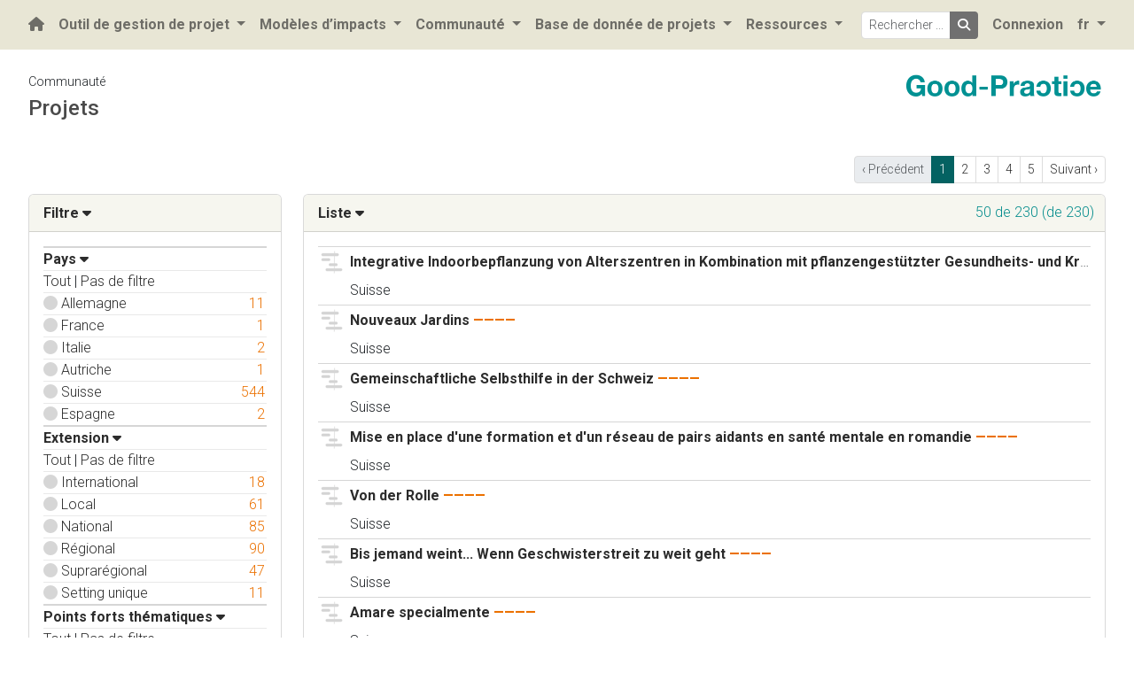

--- FILE ---
content_type: text/html; charset=utf-8
request_url: https://www.good-practice.ch/fr/project_profiles
body_size: 111776
content:
<!DOCTYPE html>
<html>
<head>
<title>good-practice: Communauté: Projets</title>
<link rel="icon" type="image/png" href="/assets/favicon-6b067c885e6e0ffc807ca0911db83585900ff92df0f844bc62ed90d6e8f2bbc5.png" />
<link rel="apple-touch-icon" type="image/png" href="/assets/apple-touch-icon-1eececa4b3abfe532bf4f8b3c28ba43afbeaefab5168d5ed2c85a3fe74582abf.png" />
<meta content="text/html; charset=UTF-8" http="{equiv: &quot;content-type&quot;}">
<meta content="width=device-width, initial-scale=1" name="viewport">
<meta name="csrf-param" content="authenticity_token" />
<meta name="csrf-token" content="0NOAEf4-T6B0ONeXAqfDRWiTT36ZruAlzuzC5ryQd92ERQeS0lE_Un1mOiVA62xPhFyvZGgMb2UaEeRA81b8tg" />
<link rel="stylesheet" href="/assets/application-21946544a07a5149e1568b0967dc251e2b69a22ca9dd3e02e869d01c194579a4.css" data-turbolinks-track="reload" media="all" />
<script src="/assets/application-2c87e456fc7a97251935ad9926b72264273c39bce689525a0e736fac5a4989a5.js" data-turbolinks-track="reload"></script>


<!-- Matomo -->
<script>
  var _paq = window._paq = window._paq || [];
  /* tracker methods like "setCustomDimension" should be called before "trackPageView" */
  _paq.push(['trackPageView']);
  _paq.push(['enableLinkTracking']);
  (function () {
    var u = "//matomo.iterum.ch/";
    _paq.push(['setTrackerUrl', u + 'matomo.php']);
    _paq.push(['setSiteId', '2']);
    var d = document, g = d.createElement('script'), s = d.getElementsByTagName('script')[0];
    g.async = true; g.src = u + 'matomo.js'; s.parentNode.insertBefore(g, s);
  })();
</script>
<!-- End Matomo Code -->

</head>
<body data-locale="fr">
<div class="ajax-overlay collapse"><img src="/assets/loading-d514a564394ac13501d450cf09d31c0d0b7545d13d714dde9233c9504d24d567.gif" /></div>
<header>
<nav class="navbar navbar-expand-lg fixed-top bg-navbar">
<button aria-controls="navbar_content" aria-expanded="false" class="navbar-toggler ms-4" data-bs-target="#navbar_content" data-bs-toggle="collapse" type="button">
<span class="navbar-toggler-icon"></span>
</button>
<div class="navbar-collapse collapse mx-4" id="navbar_content">
<ul class="navbar-nav" id="home">
<li class="nav-item">
<a aria-haspopup="false" class="nav-link" href="/fr" id="link_to_default_entry">
<strong><i class="fas fa-home" aria-hidden="true"></i></strong>
</a>
</li>
</ul>

<ul class="navbar-nav me-auto">
<li class="dropdown nav-item">
<a aria-expanded="false" aria-haspopup="true" class="nav-link dropdown-toggle" data-bs-toggle="dropdown" href="#" id="nav_pmt">
<strong>Outil de gestion de projet</strong>
</a>
<div aria-labelledby="nav_pmt" class="dropdown-menu">
<a class="dropdown-item" href="/fr/organizations">Mes organisations</a>
<a class="dropdown-item" href="/fr/programs">Mes programmes</a>
<a class="dropdown-item" href="/fr/projects">Mes projets</a>
<a class="dropdown-item" href="/fr/user_groups">Mes groupes d&#39;échange</a>
<div class="dropdown-divider"></div>
<a class="dropdown-item" href="/fr/wizards">Mes modèles</a>
</div>
</li>

<li class="dropdown nav-item">
<a aria-expanded="false" aria-haspopup="true" class="nav-link dropdown-toggle" data-bs-toggle="dropdown" href="/fr" id="nav_outcome_models">
<strong>Modèles d’impacts</strong>
</a>
<div aria-labelledby="nav_outcome_models" class="dropdown-menu">
<a class="dropdown-item" href="/fr/outcome_models" id="link_to_outcome_models">Mes modèles d’impacts</a>
</div>
</li>

<li class="dropdown nav-item">
<a aria-expanded="false" aria-haspopup="true" class="nav-link dropdown-toggle" data-bs-toggle="dropdown" href="#" id="nav_community_navbar_community_dropdown">
<strong>Communauté</strong>
</a>
<div aria-labelledby="nav_community" class="dropdown-menu">
<a class="dropdown-item" href="/fr/user_profiles">Professionnels</a>
<a class="dropdown-item" href="/fr/organization_profiles">Organisations</a>
<a class="dropdown-item" href="/fr/program_profiles">Programmes</a>
<a class="dropdown-item" href="/fr/project_profiles">Projets</a>
<a class="dropdown-item" href="/fr/user_group_profiles">Groupes d&#39;échange</a>
<div class="dropdown-divider"></div>
<a class="dropdown-item" href="/fr/offers">Offres</a>
</div>
</li>

<li class="dropdown nav-item">
<a aria-expanded="false" aria-haspopup="true" class="nav-link dropdown-toggle" data-bs-toggle="dropdown" href="#" id="nav_database">
<strong>Base de donnée de projets</strong>
</a>
<div aria-labelledby="nav_database" class="dropdown-menu">
<a class="dropdown-item" href="/fr/project_profiles?assessed=true">Projets appréciés</a>
<div class="dropdown-divider"></div>
<a class="dropdown-item" href="/fr/project_database">Organisations</a>
</div>
</li>

<li class="dropdown nav-item">
<a aria-expanded="false" aria-haspopup="true" class="nav-link dropdown-toggle" data-bs-toggle="dropdown" href="/fr" id="nav_resources">
<strong>Ressources</strong>
</a>
<div aria-labelledby="nav_resources" class="dropdown-menu">
<a class="dropdown-item" href="/fr/support" id="link_to_support">Soutien</a>
<div class="dropdown-divider"></div>
<a class="dropdown-item" href="/fr/quality_systems" id="link_to_quality_systems">Systèmes de qualité / Instruments</a>
<a class="dropdown-item" href="/fr/bibliographical_references" id="link_to_references">Références de littérature</a>
<div class="dropdown-divider"></div>
<a class="dropdown-item" href="/fr/faqs" id="link_to_faqs">Questions fréquemment posées</a>
<div class="dropdown-divider"></div>
<a class="dropdown-item" href="/fr/contacts/new" id="link_to_new_contact">Contact</a>
</div>
</li>

</ul>
<div class="me-2 d-none d-xl-inline-block min-width-100-px" id="search_form">
<form role="search" class="form-inline" action="/fr/result" accept-charset="UTF-8" method="post"><input type="hidden" name="authenticity_token" value="-328O0ljqzirane7asT8asC15c-PgYtFeMwodOWp6Ke0PCEacgputviGEfdStCvMJj8D3KV1qsTBjuxnpLEhpw" autocomplete="off" /><input type="hidden" name="current" id="current" autocomplete="off" />
<label class="sr-only" for="search_string">Rechercher</label>
<div class="input-group">
<input class="form-control form-control-sm" id="search_string" name="search[string]" placeholder="Rechercher ..." size="10" type="text" value="">
<button class="btn btn-sm btn-black" id="submit_search" type="submit">
<span class="white"><i class="fas fa-search" aria-hidden="true"></i></span>
</button>
</div>
</form></div>

<ul class="navbar-nav" id="my_domain">
<li class="nav-item">
<a aria-haspopup="false" class="nav-link" href="/fr/login" id="login">
<strong>Connexion</strong>
</a>
</li>
</ul>
<ul class="navbar-nav" id="select_locale">
<li class="dropdown nav-item">
<a aria-expanded="false" aria-haspopup="true" class="dropdown-toggle nav-link" data-bs-toggle="dropdown" href="#" id="nav_locale">
<strong>fr</strong>
</a>
<div aria-labelledby="nav_locale" class="dropdown-menu dropdown-menu-end">
<a class="dropdown-item" id="select_de" href="/de/project_profiles">de</a>
<a class="dropdown-item" id="select_en" href="/en/project_profiles">en</a>
<a class="dropdown-item" id="select_fr" href="/fr/project_profiles">fr</a>
<a class="dropdown-item" id="select_it" href="/it/project_profiles">it</a>
</div>
</li>
</ul>

</div>
</nav>

<div class="breadcrumbs" id="breadcrumbs">
Communauté

<div class="good-practice-logo">
<a href="/fr"><img width="50%" src="/assets/good-practice-02dbbf867254b665c62e6e47260b08ac02992d7d941b55136a4afcf88a76bb37.png" /></a>
</div>
</div>
<div class="title" id="title">
<h1>Projets</h1>

<div class="testserver"></div>

</div>
</header>

<div class="row action-spacer">
<div class="col">
<div class="d-flex flex-nowrap">
<div class="flex-fill">
<div class="d-flex"></div>
</div>
<div class="flex-fill">
<div class="d-flex flex-nowrap justify-content-end">
<div class="d-flex"></div>
<div class="d-flex"></div>
<div class="d-flex"></div>
<div class="d-flex"></div>
<div class="d-flex"></div>
<div class="d-flex"></div>
<div class="d-flex"></div>
<div class="d-flex"></div>
<div class="d-flex"></div>
</div>
</div>
</div>
</div>
</div>

<div class="row info-spacer mt-1">
<div class="col">
<div class="d-flex flex-nowrap">
<div class="flex-fill">
<div class="d-flex"></div>
</div>
<div class="flex-fill">
<div class="d-flex flex-nowrap justify-content-end">

<div class="pagination-placeholder"><div id="pagination">
<nav class="pagy-bootstrap-nav" role="navigation">
<ul class="pagination pagination-sm">
<li class="page-item prev disabled">
<a class="page-link" href="#">&lsaquo;&nbsp;Précédent</a>
</li>
<li class="page-item active"><a href="/fr/project_profiles?page=1" data-remote="true" class="page-link" >1</a></li>
<li class="page-item"><a href="/fr/project_profiles?page=2" data-remote="true" class="page-link" rel="next" >2</a></li>
<li class="page-item"><a href="/fr/project_profiles?page=3" data-remote="true" class="page-link" >3</a></li>
<li class="page-item"><a href="/fr/project_profiles?page=4" data-remote="true" class="page-link" >4</a></li>
<li class="page-item"><a href="/fr/project_profiles?page=5" data-remote="true" class="page-link" >5</a></li>
<li class="page-item next"><a href="/fr/project_profiles?page=2" data-remote="true" class="page-link" rel="next" aria-label="next">Suivant&nbsp;&rsaquo;</a></li>
</ul>
</nav>
</div>

</div>
</div>
</div>
</div>
</div>
</div>

<div class="row">
<div class="col-md-12">

</div>
</div>
<div class="row">
<div class="col-md-3">
<div class="card mb-3" id="filter">
<div class="card-header">
<h2><a id="toggle_filter_nav" href="#filter_nav" role="button" data-bs-toggle="collapse" aria-expanded="true" aria-controls="filter_nav" class="text-toggle">Filtre <i class="fas"></i></a></h2>
</div>
<div class="card-body collapse show filter-nav" id="filter_nav">
<form id="query_form" action="/fr/project_profiles" accept-charset="UTF-8" method="get"><input type="hidden" name="view" id="view" value="standard" autocomplete="off" />
<div class="block" id="select_countries">
<div class="menucat" id="menu_countries">
<span class="filter"><a id="toggle_menugroup_countries" href="#menugroup_countries" role="button" data-bs-toggle="collapse" aria-expanded="true" aria-controls="menugroup_countries" class="text-toggle">Pays <i class="fas"></i></a></span>
</div>
<div class="menugroup collapse show" id="menugroup_countries">
<div class="filteritem js-filteritem">
<a class="js-select-all" href="">Tout</a>
|
<a class="js-deselect-all" href="">Pas de filtre</a>
</div>

<div class="filteritem js-filteritem">
<input class="form-check-input hidden" id="filter_item_40919" name="query[countries][]" type="checkbox" value="40919">
<label class="form-check-label" for="filter_item_40919">
<div class="d-inline light-gray"><i class="fas fa-circle" aria-hidden="true"></i></div>
<div class="d-inline">Allemagne</div>
</label>
<div class="d-inline count">11</div>
</div>
<div class="filteritem js-filteritem">
<input class="form-check-input hidden" id="filter_item_40920" name="query[countries][]" type="checkbox" value="40920">
<label class="form-check-label" for="filter_item_40920">
<div class="d-inline light-gray"><i class="fas fa-circle" aria-hidden="true"></i></div>
<div class="d-inline">France</div>
</label>
<div class="d-inline count">1</div>
</div>
<div class="filteritem js-filteritem">
<input class="form-check-input hidden" id="filter_item_40921" name="query[countries][]" type="checkbox" value="40921">
<label class="form-check-label" for="filter_item_40921">
<div class="d-inline light-gray"><i class="fas fa-circle" aria-hidden="true"></i></div>
<div class="d-inline">Italie</div>
</label>
<div class="d-inline count">2</div>
</div>
<div class="filteritem js-filteritem">
<input class="form-check-input hidden" id="filter_item_40922" name="query[countries][]" type="checkbox" value="40922">
<label class="form-check-label" for="filter_item_40922">
<div class="d-inline light-gray"><i class="fas fa-circle" aria-hidden="true"></i></div>
<div class="d-inline">Autriche</div>
</label>
<div class="d-inline count">1</div>
</div>
<div class="filteritem js-filteritem">
<input class="form-check-input hidden" id="filter_item_40923" name="query[countries][]" type="checkbox" value="40923">
<label class="form-check-label" for="filter_item_40923">
<div class="d-inline light-gray"><i class="fas fa-circle" aria-hidden="true"></i></div>
<div class="d-inline">Suisse</div>
</label>
<div class="d-inline count">544</div>
</div>
<div class="filteritem js-filteritem">
<input class="form-check-input hidden" id="filter_item_40924" name="query[countries][]" type="checkbox" value="40924">
<label class="form-check-label" for="filter_item_40924">
<div class="d-inline light-gray"><i class="fas fa-circle" aria-hidden="true"></i></div>
<div class="d-inline">Espagne</div>
</label>
<div class="d-inline count">2</div>
</div>
</div>
</div>

<div class="block" id="range">
<div class="menucat" id="menu_range">
<span class="filter"><a id="toggle_menugroup_range" href="#menugroup_range" role="button" data-bs-toggle="collapse" aria-expanded="true" aria-controls="menugroup_range" class="text-toggle">Extension <i class="fas"></i></a></span>
</div>
<div class="menugroup collapse show" id="menugroup_range">
<div class="filteritem js-filteritem">
<a class="js-select-all" href="">Tout</a>
|
<a class="js-deselect-all" href="">Pas de filtre</a>
</div>

<div class="filteritem js-filteritem">
<input class="form-check-input hidden" id="filter_item_40925" name="query[range][]" type="checkbox" value="40925">
<label class="form-check-label" for="filter_item_40925">
<div class="d-inline light-gray"><i class="fas fa-circle" aria-hidden="true"></i></div>
<div class="d-inline text-truncate">International</div>
</label>
<div class="d-line count">
18
</div>
</div>
<div class="filteritem js-filteritem">
<input class="form-check-input hidden" id="filter_item_40926" name="query[range][]" type="checkbox" value="40926">
<label class="form-check-label" for="filter_item_40926">
<div class="d-inline light-gray"><i class="fas fa-circle" aria-hidden="true"></i></div>
<div class="d-inline text-truncate">Local</div>
</label>
<div class="d-line count">
61
</div>
</div>
<div class="filteritem js-filteritem">
<input class="form-check-input hidden" id="filter_item_40927" name="query[range][]" type="checkbox" value="40927">
<label class="form-check-label" for="filter_item_40927">
<div class="d-inline light-gray"><i class="fas fa-circle" aria-hidden="true"></i></div>
<div class="d-inline text-truncate">National</div>
</label>
<div class="d-line count">
85
</div>
</div>
<div class="filteritem js-filteritem">
<input class="form-check-input hidden" id="filter_item_40928" name="query[range][]" type="checkbox" value="40928">
<label class="form-check-label" for="filter_item_40928">
<div class="d-inline light-gray"><i class="fas fa-circle" aria-hidden="true"></i></div>
<div class="d-inline text-truncate">Régional</div>
</label>
<div class="d-line count">
90
</div>
</div>
<div class="filteritem js-filteritem">
<input class="form-check-input hidden" id="filter_item_40929" name="query[range][]" type="checkbox" value="40929">
<label class="form-check-label" for="filter_item_40929">
<div class="d-inline light-gray"><i class="fas fa-circle" aria-hidden="true"></i></div>
<div class="d-inline text-truncate">Suprarégional</div>
</label>
<div class="d-line count">
47
</div>
</div>
<div class="filteritem js-filteritem">
<input class="form-check-input hidden" id="filter_item_40930" name="query[range][]" type="checkbox" value="40930">
<label class="form-check-label" for="filter_item_40930">
<div class="d-inline light-gray"><i class="fas fa-circle" aria-hidden="true"></i></div>
<div class="d-inline text-truncate">Setting unique</div>
</label>
<div class="d-line count">
11
</div>
</div>
</div>
</div>
<div class="block" id="topics">
<div class="menucat" id="menu_topics">
<span class="filter"><a id="toggle_menugroup_topics" href="#menugroup_topics" role="button" data-bs-toggle="collapse" aria-expanded="true" aria-controls="menugroup_topics" class="text-toggle">Points forts thématiques <i class="fas"></i></a></span>
</div>
<div class="menugroup collapse show" id="menugroup_topics">
<div class="filteritem js-filteritem">
<a class="js-select-all" href="">Tout</a>
|
<a class="js-deselect-all" href="">Pas de filtre</a>
</div>

<div class="filteritem js-filteritem">
<input class="form-check-input hidden" id="filter_item_40931" name="query[topics][]" type="checkbox" value="40931">
<label class="form-check-label" for="filter_item_40931">
<div class="d-inline light-gray"><i class="fas fa-circle" aria-hidden="true"></i></div>
<div class="d-inline text-truncate">Alcool</div>
</label>
<div class="d-line count">
45
</div>
</div>
<div class="filteritem js-filteritem">
<input class="form-check-input hidden" id="filter_item_40932" name="query[topics][]" type="checkbox" value="40932">
<label class="form-check-label" for="filter_item_40932">
<div class="d-inline light-gray"><i class="fas fa-circle" aria-hidden="true"></i></div>
<div class="d-inline text-truncate">PSE</div>
</label>
<div class="d-line count">
34
</div>
</div>
<div class="filteritem js-filteritem">
<input class="form-check-input hidden" id="filter_item_40933" name="query[topics][]" type="checkbox" value="40933">
<label class="form-check-label" for="filter_item_40933">
<div class="d-inline light-gray"><i class="fas fa-circle" aria-hidden="true"></i></div>
<div class="d-inline text-truncate">Exercice physique</div>
</label>
<div class="d-line count">
73
</div>
</div>
<div class="filteritem js-filteritem">
<input class="form-check-input hidden" id="filter_item_40934" name="query[topics][]" type="checkbox" value="40934">
<label class="form-check-label" for="filter_item_40934">
<div class="d-inline light-gray"><i class="fas fa-circle" aria-hidden="true"></i></div>
<div class="d-inline text-truncate">Détente</div>
</label>
<div class="d-line count">
42
</div>
</div>
<div class="filteritem js-filteritem">
<input class="form-check-input hidden" id="filter_item_40935" name="query[topics][]" type="checkbox" value="40935">
<label class="form-check-label" for="filter_item_40935">
<div class="d-inline light-gray"><i class="fas fa-circle" aria-hidden="true"></i></div>
<div class="d-inline text-truncate">Alimentation</div>
</label>
<div class="d-line count">
59
</div>
</div>
<div class="filteritem js-filteritem">
<input class="form-check-input hidden" id="filter_item_40936" name="query[topics][]" type="checkbox" value="40936">
<label class="form-check-label" for="filter_item_40936">
<div class="d-inline light-gray"><i class="fas fa-circle" aria-hidden="true"></i></div>
<div class="d-inline text-truncate">Violence</div>
</label>
<div class="d-line count">
35
</div>
</div>
<div class="filteritem js-filteritem">
<input class="form-check-input hidden" id="filter_item_40937" name="query[topics][]" type="checkbox" value="40937">
<label class="form-check-label" for="filter_item_40937">
<div class="d-inline light-gray"><i class="fas fa-circle" aria-hidden="true"></i></div>
<div class="d-inline text-truncate">Drogues illégales</div>
</label>
<div class="d-line count">
34
</div>
</div>
<div class="filteritem js-filteritem">
<input class="form-check-input hidden" id="filter_item_40938" name="query[topics][]" type="checkbox" value="40938">
<label class="form-check-label" for="filter_item_40938">
<div class="d-inline light-gray"><i class="fas fa-circle" aria-hidden="true"></i></div>
<div class="d-inline text-truncate">Santé physique</div>
</label>
<div class="d-line count">
53
</div>
</div>
<div class="filteritem js-filteritem">
<input class="form-check-input hidden" id="filter_item_40939" name="query[topics][]" type="checkbox" value="40939">
<label class="form-check-label" for="filter_item_40939">
<div class="d-inline light-gray"><i class="fas fa-circle" aria-hidden="true"></i></div>
<div class="d-inline text-truncate">Qualité de vie</div>
</label>
<div class="d-line count">
105
</div>
</div>
<div class="filteritem js-filteritem">
<input class="form-check-input hidden" id="filter_item_40940" name="query[topics][]" type="checkbox" value="40940">
<label class="form-check-label" for="filter_item_40940">
<div class="d-inline light-gray"><i class="fas fa-circle" aria-hidden="true"></i></div>
<div class="d-inline text-truncate">Développement durable</div>
</label>
<div class="d-line count">
32
</div>
</div>
<div class="filteritem js-filteritem">
<input class="form-check-input hidden" id="filter_item_40941" name="query[topics][]" type="checkbox" value="40941">
<label class="form-check-label" for="filter_item_40941">
<div class="d-inline light-gray"><i class="fas fa-circle" aria-hidden="true"></i></div>
<div class="d-inline text-truncate">Santé psychique</div>
</label>
<div class="d-line count">
108
</div>
</div>
<div class="filteritem js-filteritem">
<input class="form-check-input hidden" id="filter_item_40942" name="query[topics][]" type="checkbox" value="40942">
<label class="form-check-label" for="filter_item_40942">
<div class="d-inline light-gray"><i class="fas fa-circle" aria-hidden="true"></i></div>
<div class="d-inline text-truncate">Climat d&#39;école/d&#39;entreprise</div>
</label>
<div class="d-line count">
38
</div>
</div>
<div class="filteritem js-filteritem">
<input class="form-check-input hidden" id="filter_item_40943" name="query[topics][]" type="checkbox" value="40943">
<label class="form-check-label" for="filter_item_40943">
<div class="d-inline light-gray"><i class="fas fa-circle" aria-hidden="true"></i></div>
<div class="d-inline text-truncate">Protection et droits</div>
</label>
<div class="d-line count">
9
</div>
</div>
<div class="filteritem js-filteritem">
<input class="form-check-input hidden" id="filter_item_40944" name="query[topics][]" type="checkbox" value="40944">
<label class="form-check-label" for="filter_item_40944">
<div class="d-inline light-gray"><i class="fas fa-circle" aria-hidden="true"></i></div>
<div class="d-inline text-truncate">Santé sexuelle/reproductive</div>
</label>
<div class="d-line count">
13
</div>
</div>
<div class="filteritem js-filteritem">
<input class="form-check-input hidden" id="filter_item_40945" name="query[topics][]" type="checkbox" value="40945">
<label class="form-check-label" for="filter_item_40945">
<div class="d-inline light-gray"><i class="fas fa-circle" aria-hidden="true"></i></div>
<div class="d-inline text-truncate">Intégration sociale</div>
</label>
<div class="d-line count">
39
</div>
</div>
<div class="filteritem js-filteritem">
<input class="form-check-input hidden" id="filter_item_40946" name="query[topics][]" type="checkbox" value="40946">
<label class="form-check-label" for="filter_item_40946">
<div class="d-inline light-gray"><i class="fas fa-circle" aria-hidden="true"></i></div>
<div class="d-inline text-truncate">Stress</div>
</label>
<div class="d-line count">
52
</div>
</div>
<div class="filteritem js-filteritem">
<input class="form-check-input hidden" id="filter_item_40947" name="query[topics][]" type="checkbox" value="40947">
<label class="form-check-label" for="filter_item_40947">
<div class="d-inline light-gray"><i class="fas fa-circle" aria-hidden="true"></i></div>
<div class="d-inline text-truncate">Suicide</div>
</label>
<div class="d-line count">
23
</div>
</div>
<div class="filteritem js-filteritem">
<input class="form-check-input hidden" id="filter_item_40948" name="query[topics][]" type="checkbox" value="40948">
<label class="form-check-label" for="filter_item_40948">
<div class="d-inline light-gray"><i class="fas fa-circle" aria-hidden="true"></i></div>
<div class="d-inline text-truncate">Tabagisme</div>
</label>
<div class="d-line count">
29
</div>
</div>
<div class="filteritem js-filteritem">
<input class="form-check-input hidden" id="filter_item_40949" name="query[topics][]" type="checkbox" value="40949">
<label class="form-check-label" for="filter_item_40949">
<div class="d-inline light-gray"><i class="fas fa-circle" aria-hidden="true"></i></div>
<div class="d-inline text-truncate">Accidents/ chutes</div>
</label>
<div class="d-line count">
17
</div>
</div>
<div class="filteritem js-filteritem">
<input class="form-check-input hidden" id="filter_item_40950" name="query[topics][]" type="checkbox" value="40950">
<label class="form-check-label" for="filter_item_40950">
<div class="d-inline light-gray"><i class="fas fa-circle" aria-hidden="true"></i></div>
<div class="d-inline text-truncate">Autres formes de dépend.</div>
</label>
<div class="d-line count">
23
</div>
</div>
<div class="filteritem js-filteritem">
<input class="form-check-input hidden" id="filter_item_40951" name="query[topics][]" type="checkbox" value="40951">
<label class="form-check-label" for="filter_item_40951">
<div class="d-inline light-gray"><i class="fas fa-circle" aria-hidden="true"></i></div>
<div class="d-inline text-truncate">Autre thème</div>
</label>
<div class="d-line count">
46
</div>
</div>
</div>
</div>
<div class="block" id="settings">
<div class="menucat" id="menu_settings">
<span class="filter"><a id="toggle_menugroup_settings" href="#menugroup_settings" role="button" data-bs-toggle="collapse" aria-expanded="true" aria-controls="menugroup_settings" class="text-toggle">Settings <i class="fas"></i></a></span>
</div>
<div class="menugroup collapse show" id="menugroup_settings">
<div class="filteritem js-filteritem">
<a class="js-select-all" href="">Tout</a>
|
<a class="js-deselect-all" href="">Pas de filtre</a>
</div>

<div class="filteritem js-filteritem">
<input class="form-check-input hidden" id="filter_item_40952" name="query[settings][]" type="checkbox" value="40952">
<label class="form-check-label" for="filter_item_40952">
<div class="d-inline light-gray"><i class="fas fa-circle" aria-hidden="true"></i></div>
<div class="d-inline text-truncate">Services ambulatoires</div>
</label>
<div class="d-line count">
20
</div>
</div>
<div class="filteritem js-filteritem">
<input class="form-check-input hidden" id="filter_item_40953" name="query[settings][]" type="checkbox" value="40953">
<label class="form-check-label" for="filter_item_40953">
<div class="d-inline light-gray"><i class="fas fa-circle" aria-hidden="true"></i></div>
<div class="d-inline text-truncate">Autre setting</div>
</label>
<div class="d-line count">
35
</div>
</div>
<div class="filteritem js-filteritem">
<input class="form-check-input hidden" id="filter_item_40954" name="query[settings][]" type="checkbox" value="40954">
<label class="form-check-label" for="filter_item_40954">
<div class="d-inline light-gray"><i class="fas fa-circle" aria-hidden="true"></i></div>
<div class="d-inline text-truncate">Accueil extrafamilial</div>
</label>
<div class="d-line count">
46
</div>
</div>
<div class="filteritem js-filteritem">
<input class="form-check-input hidden" id="filter_item_40955" name="query[settings][]" type="checkbox" value="40955">
<label class="form-check-label" for="filter_item_40955">
<div class="d-inline light-gray"><i class="fas fa-circle" aria-hidden="true"></i></div>
<div class="d-inline text-truncate">Entreprises</div>
</label>
<div class="d-line count">
39
</div>
</div>
<div class="filteritem js-filteritem">
<input class="form-check-input hidden" id="filter_item_40956" name="query[settings][]" type="checkbox" value="40956">
<label class="form-check-label" for="filter_item_40956">
<div class="d-inline light-gray"><i class="fas fa-circle" aria-hidden="true"></i></div>
<div class="d-inline text-truncate">Institutions de formation</div>
</label>
<div class="d-line count">
90
</div>
</div>
<div class="filteritem js-filteritem">
<input class="form-check-input hidden" id="filter_item_40957" name="query[settings][]" type="checkbox" value="40957">
<label class="form-check-label" for="filter_item_40957">
<div class="d-inline light-gray"><i class="fas fa-circle" aria-hidden="true"></i></div>
<div class="d-inline text-truncate">Famille/Logement</div>
</label>
<div class="d-line count">
28
</div>
</div>
<div class="filteritem js-filteritem">
<input class="form-check-input hidden" id="filter_item_40958" name="query[settings][]" type="checkbox" value="40958">
<label class="form-check-label" for="filter_item_40958">
<div class="d-inline light-gray"><i class="fas fa-circle" aria-hidden="true"></i></div>
<div class="d-inline text-truncate">Communauté, loisirs</div>
</label>
<div class="d-line count">
87
</div>
</div>
<div class="filteritem js-filteritem">
<input class="form-check-input hidden" id="filter_item_40959" name="query[settings][]" type="checkbox" value="40959">
<label class="form-check-label" for="filter_item_40959">
<div class="d-inline light-gray"><i class="fas fa-circle" aria-hidden="true"></i></div>
<div class="d-inline text-truncate">Foyers, prisons</div>
</label>
<div class="d-line count">
47
</div>
</div>
<div class="filteritem js-filteritem">
<input class="form-check-input hidden" id="filter_item_40960" name="query[settings][]" type="checkbox" value="40960">
<label class="form-check-label" for="filter_item_40960">
<div class="d-inline light-gray"><i class="fas fa-circle" aria-hidden="true"></i></div>
<div class="d-inline text-truncate">Internet </div>
</label>
<div class="d-line count">
30
</div>
</div>
<div class="filteritem js-filteritem">
<input class="form-check-input hidden" id="filter_item_40961" name="query[settings][]" type="checkbox" value="40961">
<label class="form-check-label" for="filter_item_40961">
<div class="d-inline light-gray"><i class="fas fa-circle" aria-hidden="true"></i></div>
<div class="d-inline text-truncate">Hôpitaux/ cliniques</div>
</label>
<div class="d-line count">
27
</div>
</div>
<div class="filteritem js-filteritem">
<input class="form-check-input hidden" id="filter_item_40962" name="query[settings][]" type="checkbox" value="40962">
<label class="form-check-label" for="filter_item_40962">
<div class="d-inline light-gray"><i class="fas fa-circle" aria-hidden="true"></i></div>
<div class="d-inline text-truncate">Pas au niveau setting</div>
</label>
<div class="d-line count">
15
</div>
</div>
</div>
</div>
<div class="block" id="target_groups">
<div class="menucat" id="menu_target_groups">
<span class="filter"><a id="toggle_menugroup_target_groups" href="#menugroup_target_groups" role="button" data-bs-toggle="collapse" aria-expanded="true" aria-controls="menugroup_target_groups" class="text-toggle">Groupes cibles <i class="fas"></i></a></span>
</div>
<div class="menugroup collapse show" id="menugroup_target_groups">
<div class="filteritem js-filteritem">
<a class="js-select-all" href="">Tout</a>
|
<a class="js-deselect-all" href="">Pas de filtre</a>
</div>

<div class="filteritem js-filteritem">
<input class="form-check-input hidden" id="filter_item_40963" name="query[target_groups][]" type="checkbox" value="40963">
<label class="form-check-label" for="filter_item_40963">
<div class="d-inline light-gray"><i class="fas fa-circle" aria-hidden="true"></i></div>
<div class="d-inline text-truncate">Population générale</div>
</label>
<div class="d-line count">
83
</div>
</div>
<div class="filteritem js-filteritem">
<input class="form-check-input hidden" id="filter_item_40964" name="query[target_groups][]" type="checkbox" value="40964">
<label class="form-check-label" for="filter_item_40964">
<div class="d-inline light-gray"><i class="fas fa-circle" aria-hidden="true"></i></div>
<div class="d-inline text-truncate">Formateurs/trices</div>
</label>
<div class="d-line count">
54
</div>
</div>
<div class="filteritem js-filteritem">
<input class="form-check-input hidden" id="filter_item_40965" name="query[target_groups][]" type="checkbox" value="40965">
<label class="form-check-label" for="filter_item_40965">
<div class="d-inline light-gray"><i class="fas fa-circle" aria-hidden="true"></i></div>
<div class="d-inline text-truncate">Parents</div>
</label>
<div class="d-line count">
61
</div>
</div>
<div class="filteritem js-filteritem">
<input class="form-check-input hidden" id="filter_item_40966" name="query[target_groups][]" type="checkbox" value="40966">
<label class="form-check-label" for="filter_item_40966">
<div class="d-inline light-gray"><i class="fas fa-circle" aria-hidden="true"></i></div>
<div class="d-inline text-truncate">Chômeurs</div>
</label>
<div class="d-line count">
12
</div>
</div>
<div class="filteritem js-filteritem">
<input class="form-check-input hidden" id="filter_item_40967" name="query[target_groups][]" type="checkbox" value="40967">
<label class="form-check-label" for="filter_item_40967">
<div class="d-inline light-gray"><i class="fas fa-circle" aria-hidden="true"></i></div>
<div class="d-inline text-truncate">Professionnels </div>
</label>
<div class="d-line count">
30
</div>
</div>
<div class="filteritem js-filteritem">
<input class="form-check-input hidden" id="filter_item_40968" name="query[target_groups][]" type="checkbox" value="40968">
<label class="form-check-label" for="filter_item_40968">
<div class="d-inline light-gray"><i class="fas fa-circle" aria-hidden="true"></i></div>
<div class="d-inline text-truncate">Cadres supérieurs</div>
</label>
<div class="d-line count">
40
</div>
</div>
<div class="filteritem js-filteritem">
<input class="form-check-input hidden" id="filter_item_40969" name="query[target_groups][]" type="checkbox" value="40969">
<label class="form-check-label" for="filter_item_40969">
<div class="d-inline light-gray"><i class="fas fa-circle" aria-hidden="true"></i></div>
<div class="d-inline text-truncate">Enseignant-e-s</div>
</label>
<div class="d-line count">
71
</div>
</div>
<div class="filteritem js-filteritem">
<input class="form-check-input hidden" id="filter_item_40970" name="query[target_groups][]" type="checkbox" value="40970">
<label class="form-check-label" for="filter_item_40970">
<div class="d-inline light-gray"><i class="fas fa-circle" aria-hidden="true"></i></div>
<div class="d-inline text-truncate">Handicapés</div>
</label>
<div class="d-line count">
33
</div>
</div>
<div class="filteritem js-filteritem">
<input class="form-check-input hidden" id="filter_item_40971" name="query[target_groups][]" type="checkbox" value="40971">
<label class="form-check-label" for="filter_item_40971">
<div class="d-inline light-gray"><i class="fas fa-circle" aria-hidden="true"></i></div>
<div class="d-inline text-truncate">Migrant-e-s</div>
</label>
<div class="d-line count">
41
</div>
</div>
<div class="filteritem js-filteritem">
<input class="form-check-input hidden" id="filter_item_40972" name="query[target_groups][]" type="checkbox" value="40972">
<label class="form-check-label" for="filter_item_40972">
<div class="d-inline light-gray"><i class="fas fa-circle" aria-hidden="true"></i></div>
<div class="d-inline text-truncate">Employés d&#39;entreprise</div>
</label>
<div class="d-line count">
58
</div>
</div>
<div class="filteritem js-filteritem">
<input class="form-check-input hidden" id="filter_item_40973" name="query[target_groups][]" type="checkbox" value="40973">
<label class="form-check-label" for="filter_item_40973">
<div class="d-inline light-gray"><i class="fas fa-circle" aria-hidden="true"></i></div>
<div class="d-inline text-truncate">Patient-e-s</div>
</label>
<div class="d-line count">
19
</div>
</div>
<div class="filteritem js-filteritem">
<input class="form-check-input hidden" id="filter_item_40974" name="query[target_groups][]" type="checkbox" value="40974">
<label class="form-check-label" for="filter_item_40974">
<div class="d-inline light-gray"><i class="fas fa-circle" aria-hidden="true"></i></div>
<div class="d-inline text-truncate">Personnes en formation</div>
</label>
<div class="d-line count">
42
</div>
</div>
<div class="filteritem js-filteritem">
<input class="form-check-input hidden" id="filter_item_40975" name="query[target_groups][]" type="checkbox" value="40975">
<label class="form-check-label" for="filter_item_40975">
<div class="d-inline light-gray"><i class="fas fa-circle" aria-hidden="true"></i></div>
<div class="d-inline text-truncate">Politiciens</div>
</label>
<div class="d-line count">
41
</div>
</div>
<div class="filteritem js-filteritem">
<input class="form-check-input hidden" id="filter_item_40976" name="query[target_groups][]" type="checkbox" value="40976">
<label class="form-check-label" for="filter_item_40976">
<div class="d-inline light-gray"><i class="fas fa-circle" aria-hidden="true"></i></div>
<div class="d-inline text-truncate">Femmes enceintes</div>
</label>
<div class="d-line count">
7
</div>
</div>
<div class="filteritem js-filteritem">
<input class="form-check-input hidden" id="filter_item_40977" name="query[target_groups][]" type="checkbox" value="40977">
<label class="form-check-label" for="filter_item_40977">
<div class="d-inline light-gray"><i class="fas fa-circle" aria-hidden="true"></i></div>
<div class="d-inline text-truncate">Ecoliers/ères</div>
</label>
<div class="d-line count">
64
</div>
</div>
<div class="filteritem js-filteritem">
<input class="form-check-input hidden" id="filter_item_40978" name="query[target_groups][]" type="checkbox" value="40978">
<label class="form-check-label" for="filter_item_40978">
<div class="d-inline light-gray"><i class="fas fa-circle" aria-hidden="true"></i></div>
<div class="d-inline text-truncate">Socialement défavorisés</div>
</label>
<div class="d-line count">
12
</div>
</div>
<div class="filteritem js-filteritem">
<input class="form-check-input hidden" id="filter_item_40979" name="query[target_groups][]" type="checkbox" value="40979">
<label class="form-check-label" for="filter_item_40979">
<div class="d-inline light-gray"><i class="fas fa-circle" aria-hidden="true"></i></div>
<div class="d-inline text-truncate">Autre groupe cible</div>
</label>
<div class="d-line count">
42
</div>
</div>
</div>
</div>
<div class="block" id="age">
<div class="menucat" id="menu_age">
<span class="filter"><a id="toggle_menugroup_age" href="#menugroup_age" role="button" data-bs-toggle="collapse" aria-expanded="true" aria-controls="menugroup_age" class="text-toggle">Groupes cibles: phases de la vie <i class="fas"></i></a></span>
</div>
<div class="menugroup collapse show" id="menugroup_age">
<div class="filteritem js-filteritem">
<a class="js-select-all" href="">Tout</a>
|
<a class="js-deselect-all" href="">Pas de filtre</a>
</div>

<div class="filteritem js-filteritem">
<input class="form-check-input hidden" id="filter_item_40980" name="query[age][]" type="checkbox" value="40980">
<label class="form-check-label" for="filter_item_40980">
<div class="d-inline light-gray"><i class="fas fa-circle" aria-hidden="true"></i></div>
<div class="d-inline text-truncate">Petits enfants (0-5)</div>
</label>
<div class="d-line count">
36
</div>
</div>
<div class="filteritem js-filteritem">
<input class="form-check-input hidden" id="filter_item_40981" name="query[age][]" type="checkbox" value="40981">
<label class="form-check-label" for="filter_item_40981">
<div class="d-inline light-gray"><i class="fas fa-circle" aria-hidden="true"></i></div>
<div class="d-inline text-truncate">Enfants en âge scolaire</div>
</label>
<div class="d-line count">
54
</div>
</div>
<div class="filteritem js-filteritem">
<input class="form-check-input hidden" id="filter_item_40982" name="query[age][]" type="checkbox" value="40982">
<label class="form-check-label" for="filter_item_40982">
<div class="d-inline light-gray"><i class="fas fa-circle" aria-hidden="true"></i></div>
<div class="d-inline text-truncate">Adolescents</div>
</label>
<div class="d-line count">
87
</div>
</div>
<div class="filteritem js-filteritem">
<input class="form-check-input hidden" id="filter_item_40983" name="query[age][]" type="checkbox" value="40983">
<label class="form-check-label" for="filter_item_40983">
<div class="d-inline light-gray"><i class="fas fa-circle" aria-hidden="true"></i></div>
<div class="d-inline text-truncate">Jeunes adultes (18-29)</div>
</label>
<div class="d-line count">
118
</div>
</div>
<div class="filteritem js-filteritem">
<input class="form-check-input hidden" id="filter_item_40984" name="query[age][]" type="checkbox" value="40984">
<label class="form-check-label" for="filter_item_40984">
<div class="d-inline light-gray"><i class="fas fa-circle" aria-hidden="true"></i></div>
<div class="d-inline text-truncate">Adultes d&#39;âge moyen (30-49)</div>
</label>
<div class="d-line count">
99
</div>
</div>
<div class="filteritem js-filteritem">
<input class="form-check-input hidden" id="filter_item_40985" name="query[age][]" type="checkbox" value="40985">
<label class="form-check-label" for="filter_item_40985">
<div class="d-inline light-gray"><i class="fas fa-circle" aria-hidden="true"></i></div>
<div class="d-inline text-truncate">Adultes plus âgés (50-64)</div>
</label>
<div class="d-line count">
101
</div>
</div>
<div class="filteritem js-filteritem">
<input class="form-check-input hidden" id="filter_item_40986" name="query[age][]" type="checkbox" value="40986">
<label class="form-check-label" for="filter_item_40986">
<div class="d-inline light-gray"><i class="fas fa-circle" aria-hidden="true"></i></div>
<div class="d-inline text-truncate">Personnes âgées (65-79)</div>
</label>
<div class="d-line count">
85
</div>
</div>
<div class="filteritem js-filteritem">
<input class="form-check-input hidden" id="filter_item_40987" name="query[age][]" type="checkbox" value="40987">
<label class="form-check-label" for="filter_item_40987">
<div class="d-inline light-gray"><i class="fas fa-circle" aria-hidden="true"></i></div>
<div class="d-inline text-truncate">Personnes d&#39;âge av. (80+)</div>
</label>
<div class="d-line count">
54
</div>
</div>
</div>
</div>
<div class="block" id="gender">
<div class="menucat" id="menu_gender">
<span class="filter"><a id="toggle_menugroup_gender" href="#menugroup_gender" role="button" data-bs-toggle="collapse" aria-expanded="true" aria-controls="menugroup_gender" class="text-toggle">Groupes cibles: sexe <i class="fas"></i></a></span>
</div>
<div class="menugroup collapse show" id="menugroup_gender">
<div class="filteritem js-filteritem">
<a class="js-select-all" href="">Tout</a>
|
<a class="js-deselect-all" href="">Pas de filtre</a>
</div>

<div class="filteritem js-filteritem">
<input class="form-check-input hidden" id="filter_item_40988" name="query[gender][]" type="checkbox" value="40988">
<label class="form-check-label" for="filter_item_40988">
<div class="d-inline light-gray"><i class="fas fa-circle" aria-hidden="true"></i></div>
<div class="d-inline text-truncate">Uniquem. garçons/hommes</div>
</label>
<div class="d-line count">
2
</div>
</div>
<div class="filteritem js-filteritem">
<input class="form-check-input hidden" id="filter_item_40989" name="query[gender][]" type="checkbox" value="40989">
<label class="form-check-label" for="filter_item_40989">
<div class="d-inline light-gray"><i class="fas fa-circle" aria-hidden="true"></i></div>
<div class="d-inline text-truncate">Uniquem. filles/femmes</div>
</label>
<div class="d-line count">
3
</div>
</div>
<div class="filteritem js-filteritem">
<input class="form-check-input hidden" id="filter_item_40990" name="query[gender][]" type="checkbox" value="40990">
<label class="form-check-label" for="filter_item_40990">
<div class="d-inline light-gray"><i class="fas fa-circle" aria-hidden="true"></i></div>
<div class="d-inline text-truncate">Les deux sexes</div>
</label>
<div class="d-line count">
203
</div>
</div>
</div>
</div>
<div class="block" id="strategies">
<div class="menucat" id="menu_strategies">
<span class="filter"><a id="toggle_menugroup_strategies" href="#menugroup_strategies" role="button" data-bs-toggle="collapse" aria-expanded="true" aria-controls="menugroup_strategies" class="text-toggle">Stratégies <i class="fas"></i></a></span>
</div>
<div class="menugroup collapse show" id="menugroup_strategies">
<div class="filteritem js-filteritem">
<a class="js-select-all" href="">Tout</a>
|
<a class="js-deselect-all" href="">Pas de filtre</a>
</div>

<div class="filteritem js-filteritem">
<input class="form-check-input hidden" id="filter_item_40991" name="query[strategies][]" type="checkbox" value="40991">
<label class="form-check-label" for="filter_item_40991">
<div class="d-inline light-gray"><i class="fas fa-circle" aria-hidden="true"></i></div>
<div class="d-inline text-truncate">Actions</div>
</label>
<div class="d-line count">
82
</div>
</div>
<div class="filteritem js-filteritem">
<input class="form-check-input hidden" id="filter_item_40992" name="query[strategies][]" type="checkbox" value="40992">
<label class="form-check-label" for="filter_item_40992">
<div class="d-inline light-gray"><i class="fas fa-circle" aria-hidden="true"></i></div>
<div class="d-inline text-truncate">Conseil, coaching</div>
</label>
<div class="d-line count">
73
</div>
</div>
<div class="filteritem js-filteritem">
<input class="form-check-input hidden" id="filter_item_40993" name="query[strategies][]" type="checkbox" value="40993">
<label class="form-check-label" for="filter_item_40993">
<div class="d-inline light-gray"><i class="fas fa-circle" aria-hidden="true"></i></div>
<div class="d-inline text-truncate">Offre de formation</div>
</label>
<div class="d-line count">
97
</div>
</div>
<div class="filteritem js-filteritem">
<input class="form-check-input hidden" id="filter_item_40994" name="query[strategies][]" type="checkbox" value="40994">
<label class="form-check-label" for="filter_item_40994">
<div class="d-inline light-gray"><i class="fas fa-circle" aria-hidden="true"></i></div>
<div class="d-inline text-truncate">Approche de la collectivité</div>
</label>
<div class="d-line count">
26
</div>
</div>
<div class="filteritem js-filteritem">
<input class="form-check-input hidden" id="filter_item_40995" name="query[strategies][]" type="checkbox" value="40995">
<label class="form-check-label" for="filter_item_40995">
<div class="d-inline light-gray"><i class="fas fa-circle" aria-hidden="true"></i></div>
<div class="d-inline text-truncate">Cercles de santé</div>
</label>
<div class="d-line count">
24
</div>
</div>
<div class="filteritem js-filteritem">
<input class="form-check-input hidden" id="filter_item_40996" name="query[strategies][]" type="checkbox" value="40996">
<label class="form-check-label" for="filter_item_40996">
<div class="d-inline light-gray"><i class="fas fa-circle" aria-hidden="true"></i></div>
<div class="d-inline text-truncate">Matériel d&#39;information</div>
</label>
<div class="d-line count">
79
</div>
</div>
<div class="filteritem js-filteritem">
<input class="form-check-input hidden" id="filter_item_40997" name="query[strategies][]" type="checkbox" value="40997">
<label class="form-check-label" for="filter_item_40997">
<div class="d-inline light-gray"><i class="fas fa-circle" aria-hidden="true"></i></div>
<div class="d-inline text-truncate">Défense d&#39;intérêts</div>
</label>
<div class="d-line count">
20
</div>
</div>
<div class="filteritem js-filteritem">
<input class="form-check-input hidden" id="filter_item_40998" name="query[strategies][]" type="checkbox" value="40998">
<label class="form-check-label" for="filter_item_40998">
<div class="d-inline light-gray"><i class="fas fa-circle" aria-hidden="true"></i></div>
<div class="d-inline text-truncate">Atelier créatif</div>
</label>
<div class="d-line count">
12
</div>
</div>
<div class="filteritem js-filteritem">
<input class="form-check-input hidden" id="filter_item_40999" name="query[strategies][]" type="checkbox" value="40999">
<label class="form-check-label" for="filter_item_40999">
<div class="d-inline light-gray"><i class="fas fa-circle" aria-hidden="true"></i></div>
<div class="d-inline text-truncate">Médias, campagnes</div>
</label>
<div class="d-line count">
55
</div>
</div>
<div class="filteritem js-filteritem">
<input class="form-check-input hidden" id="filter_item_41000" name="query[strategies][]" type="checkbox" value="41000">
<label class="form-check-label" for="filter_item_41000">
<div class="d-inline light-gray"><i class="fas fa-circle" aria-hidden="true"></i></div>
<div class="d-inline text-truncate">Multiplicateurs</div>
</label>
<div class="d-line count">
57
</div>
</div>
<div class="filteritem js-filteritem">
<input class="form-check-input hidden" id="filter_item_41001" name="query[strategies][]" type="checkbox" value="41001">
<label class="form-check-label" for="filter_item_41001">
<div class="d-inline light-gray"><i class="fas fa-circle" aria-hidden="true"></i></div>
<div class="d-inline text-truncate">Mise en réseau</div>
</label>
<div class="d-line count">
104
</div>
</div>
<div class="filteritem js-filteritem">
<input class="form-check-input hidden" id="filter_item_41002" name="query[strategies][]" type="checkbox" value="41002">
<label class="form-check-label" for="filter_item_41002">
<div class="d-inline light-gray"><i class="fas fa-circle" aria-hidden="true"></i></div>
<div class="d-inline text-truncate">Autre</div>
</label>
<div class="d-line count">
33
</div>
</div>
</div>
</div>
<div class="block" id="products">
<div class="menucat" id="menu_products">
<span class="filter"><a id="toggle_menugroup_products" href="#menugroup_products" role="button" data-bs-toggle="collapse" aria-expanded="true" aria-controls="menugroup_products" class="text-toggle">Produits <i class="fas"></i></a></span>
</div>
<div class="menugroup collapse show" id="menugroup_products">
<div class="filteritem js-filteritem">
<a class="js-select-all" href="">Tout</a>
|
<a class="js-deselect-all" href="">Pas de filtre</a>
</div>

<div class="filteritem js-filteritem">
<input class="form-check-input hidden" id="filter_item_41003" name="query[products][]" type="checkbox" value="41003">
<label class="form-check-label" for="filter_item_41003">
<div class="d-inline light-gray"><i class="fas fa-circle" aria-hidden="true"></i></div>
<div class="d-inline text-truncate">Livres</div>
</label>
<div class="d-line count">
23
</div>
</div>
<div class="filteritem js-filteritem">
<input class="form-check-input hidden" id="filter_item_41004" name="query[products][]" type="checkbox" value="41004">
<label class="form-check-label" for="filter_item_41004">
<div class="d-inline light-gray"><i class="fas fa-circle" aria-hidden="true"></i></div>
<div class="d-inline text-truncate">Films</div>
</label>
<div class="d-line count">
22
</div>
</div>
<div class="filteritem js-filteritem">
<input class="form-check-input hidden" id="filter_item_41005" name="query[products][]" type="checkbox" value="41005">
<label class="form-check-label" for="filter_item_41005">
<div class="d-inline light-gray"><i class="fas fa-circle" aria-hidden="true"></i></div>
<div class="d-inline text-truncate">Moyen d&#39;enseignement</div>
</label>
<div class="d-line count">
37
</div>
</div>
<div class="filteritem js-filteritem">
<input class="form-check-input hidden" id="filter_item_41006" name="query[products][]" type="checkbox" value="41006">
<label class="form-check-label" for="filter_item_41006">
<div class="d-inline light-gray"><i class="fas fa-circle" aria-hidden="true"></i></div>
<div class="d-inline text-truncate">Jeux</div>
</label>
<div class="d-line count">
10
</div>
</div>
<div class="filteritem js-filteritem">
<input class="form-check-input hidden" id="filter_item_41007" name="query[products][]" type="checkbox" value="41007">
<label class="form-check-label" for="filter_item_41007">
<div class="d-inline light-gray"><i class="fas fa-circle" aria-hidden="true"></i></div>
<div class="d-inline text-truncate">Offres Internet/Apps</div>
</label>
<div class="d-line count">
32
</div>
</div>
<div class="filteritem js-filteritem">
<input class="form-check-input hidden" id="filter_item_41008" name="query[products][]" type="checkbox" value="41008">
<label class="form-check-label" for="filter_item_41008">
<div class="d-inline light-gray"><i class="fas fa-circle" aria-hidden="true"></i></div>
<div class="d-inline text-truncate">Autres</div>
</label>
<div class="d-line count">
97
</div>
</div>
</div>
</div>
<div class="block" id="project_type">
<div class="menucat" id="menu_project_type">
<span class="filter"><a id="toggle_menugroup_project_type" href="#menugroup_project_type" role="button" data-bs-toggle="collapse" aria-expanded="true" aria-controls="menugroup_project_type" class="text-toggle">Type de projet <i class="fas"></i></a></span>
</div>
<div class="menugroup collapse show" id="menugroup_project_type">
<div class="filteritem js-filteritem">
<a class="js-select-all" href="">Tout</a>
|
<a class="js-deselect-all" href="">Pas de filtre</a>
</div>

<div class="filteritem js-filteritem">
<input class="form-check-input hidden" id="filter_item_41009" name="query[project_type][]" type="checkbox" value="41009">
<label class="form-check-label" for="filter_item_41009">
<div class="d-inline light-gray"><i class="fas fa-circle" aria-hidden="true"></i></div>
<div class="d-inline text-truncate">Projet d&#39;intervention</div>
</label>
<div class="d-line count">
30
</div>
</div>
<div class="filteritem js-filteritem">
<input class="form-check-input hidden" id="filter_item_41010" name="query[project_type][]" type="checkbox" value="41010">
<label class="form-check-label" for="filter_item_41010">
<div class="d-inline light-gray"><i class="fas fa-circle" aria-hidden="true"></i></div>
<div class="d-inline text-truncate">Projet &quot;multiplié&quot;</div>
</label>
<div class="d-line count">
68
</div>
</div>
<div class="filteritem js-filteritem">
<input class="form-check-input hidden" id="filter_item_41011" name="query[project_type][]" type="checkbox" value="41011">
<label class="form-check-label" for="filter_item_41011">
<div class="d-inline light-gray"><i class="fas fa-circle" aria-hidden="true"></i></div>
<div class="d-inline text-truncate">Projet pilote</div>
</label>
<div class="d-line count">
84
</div>
</div>
<div class="filteritem js-filteritem">
<input class="form-check-input hidden" id="filter_item_41012" name="query[project_type][]" type="checkbox" value="41012">
<label class="form-check-label" for="filter_item_41012">
<div class="d-inline light-gray"><i class="fas fa-circle" aria-hidden="true"></i></div>
<div class="d-inline text-truncate">Projet de recherche</div>
</label>
<div class="d-line count">
18
</div>
</div>
</div>
</div>
<div class="block" id="project_state">
<div class="menucat" id="menu_project_state">
<span class="filter"><a id="toggle_menugroup_project_state" href="#menugroup_project_state" role="button" data-bs-toggle="collapse" aria-expanded="true" aria-controls="menugroup_project_state" class="text-toggle">Statut du projet <i class="fas"></i></a></span>
</div>
<div class="menugroup collapse show" id="menugroup_project_state">
<div class="filteritem js-filteritem">
<a class="js-select-all" href="">Tout</a>
|
<a class="js-deselect-all" href="">Pas de filtre</a>
</div>

<div class="filteritem js-filteritem">
<input class="form-check-input hidden" id="filter_item_41013" name="query[project_state][]" type="checkbox" value="41013">
<label class="form-check-label" for="filter_item_41013">
<div class="d-inline light-gray"><i class="fas fa-circle" aria-hidden="true"></i></div>
<div class="d-inline text-truncate">Réalisation</div>
</label>
<div class="d-line count">
123
</div>
</div>
<div class="filteritem js-filteritem">
<input class="form-check-input hidden" id="filter_item_41014" name="query[project_state][]" type="checkbox" value="41014">
<label class="form-check-label" for="filter_item_41014">
<div class="d-inline light-gray"><i class="fas fa-circle" aria-hidden="true"></i></div>
<div class="d-inline text-truncate">Planification</div>
</label>
<div class="d-line count">
26
</div>
</div>
<div class="filteritem js-filteritem">
<input class="form-check-input hidden" id="filter_item_41015" name="query[project_state][]" type="checkbox" value="41015">
<label class="form-check-label" for="filter_item_41015">
<div class="d-inline light-gray"><i class="fas fa-circle" aria-hidden="true"></i></div>
<div class="d-inline text-truncate">Terminé</div>
</label>
<div class="d-line count">
61
</div>
</div>
</div>
</div>
<div class="block" id="language">
<div class="menucat" id="menu_language">
<span class="filter"><a id="toggle_menugroup_language" href="#menugroup_language" role="button" data-bs-toggle="collapse" aria-expanded="true" aria-controls="menugroup_language" class="text-toggle">Langues <i class="fas"></i></a></span>
</div>
<div class="menugroup collapse show" id="menugroup_language">
<div class="filteritem js-filteritem">
<a class="js-select-all" href="">Tout</a>
|
<a class="js-deselect-all" href="">Pas de filtre</a>
</div>

<div class="filteritem js-filteritem">
<input class="form-check-input hidden" id="filter_item_41016" name="query[language][]" type="checkbox" value="41016">
<label class="form-check-label" for="filter_item_41016">
<div class="d-inline light-gray"><i class="fas fa-circle" aria-hidden="true"></i></div>
<div class="d-inline text-truncate">Allemand</div>
</label>
<div class="d-line count">
167
</div>
</div>
<div class="filteritem js-filteritem">
<input class="form-check-input hidden" id="filter_item_41017" name="query[language][]" type="checkbox" value="41017">
<label class="form-check-label" for="filter_item_41017">
<div class="d-inline light-gray"><i class="fas fa-circle" aria-hidden="true"></i></div>
<div class="d-inline text-truncate">Anglais</div>
</label>
<div class="d-line count">
15
</div>
</div>
<div class="filteritem js-filteritem">
<input class="form-check-input hidden" id="filter_item_41018" name="query[language][]" type="checkbox" value="41018">
<label class="form-check-label" for="filter_item_41018">
<div class="d-inline light-gray"><i class="fas fa-circle" aria-hidden="true"></i></div>
<div class="d-inline text-truncate">Français</div>
</label>
<div class="d-line count">
68
</div>
</div>
<div class="filteritem js-filteritem">
<input class="form-check-input hidden" id="filter_item_41019" name="query[language][]" type="checkbox" value="41019">
<label class="form-check-label" for="filter_item_41019">
<div class="d-inline light-gray"><i class="fas fa-circle" aria-hidden="true"></i></div>
<div class="d-inline text-truncate">Italien</div>
</label>
<div class="d-line count">
26
</div>
</div>
<div class="filteritem js-filteritem">
<input class="form-check-input hidden" id="filter_item_41020" name="query[language][]" type="checkbox" value="41020">
<label class="form-check-label" for="filter_item_41020">
<div class="d-inline light-gray"><i class="fas fa-circle" aria-hidden="true"></i></div>
<div class="d-inline text-truncate">Espagnol</div>
</label>
<div class="d-line count">
6
</div>
</div>
<div class="filteritem js-filteritem">
<input class="form-check-input hidden" id="filter_item_41021" name="query[language][]" type="checkbox" value="41021">
<label class="form-check-label" for="filter_item_41021">
<div class="d-inline light-gray"><i class="fas fa-circle" aria-hidden="true"></i></div>
<div class="d-inline text-truncate">Autre langue</div>
</label>
<div class="d-line count">
7
</div>
</div>
</div>
</div>

<input type="submit" name="commit" value="search" class="collapse" data-disable-with="search" />
</form></div>
</div>


</div>
<div class="col-md-9">
<div class="card mb-3" id="project_profiles">
<div class="card-header">
<h2><a id="toggle_project_profiles_content" href="#project_profiles_content" role="button" data-bs-toggle="collapse" aria-expanded="true" aria-controls="project_profiles_content" class="text-toggle">Liste <i class="fas"></i></a></h2>
<div class="right"><div class="pagination-count" id="count">
<p>
50
de
230
(de 230)
</p>
</div>
</div>
</div>
<div class="card-body collapse show" id="project_profiles_content">
<table class="list">
<tbody>
<tr id="project_profile_1441">
<td class="w-36-px pe-1"><img src="/assets/missing_project_avatar-c94884b842d199bf0b08cf461b4fff5fa15d5ae938b25959b5c1548837606003.png" /></td>
<td class="text-truncate">
<strong>
<a id="link_to_project_profile_1441" href="/fr/project_profiles/1441">Integrative Indoorbepflanzung von Alterszentren in Kombination mit pflanzengestützter Gesundheits- und Krankenpflege</a>
</strong>
<span class="orange bigger js-popover" data-bs-content="&lt;p&gt;L’indice des activités renseigne sur la fréquence des activités réalisées sur le site par les professionnels, les organisations ou les groupes dans le cadre de la communauté.&lt;/p&gt;

&lt;p&gt;L’index des activités d’un projet est entre autres composé du nombre de descriptions et d’évaluations disponibles, du nombre d’acteurs, du statut du projet ainsi que du nombre de tâches, des notes de journal de bord et des documents.&lt;/p&gt;
" data-bs-placement="bottom" data-bs-title="Indice des activités" data-bs-toggle="popover">
––––
</span>
<br>
Suisse
</td>
</tr>
<tr id="project_profile_2303">
<td class="w-36-px pe-1"><img src="/assets/missing_project_avatar-c94884b842d199bf0b08cf461b4fff5fa15d5ae938b25959b5c1548837606003.png" /></td>
<td class="text-truncate">
<strong>
<a id="link_to_project_profile_2303" href="/fr/project_profiles/2303">Nouveaux Jardins</a>
</strong>
<span class="orange bigger js-popover" data-bs-content="&lt;p&gt;L’indice des activités renseigne sur la fréquence des activités réalisées sur le site par les professionnels, les organisations ou les groupes dans le cadre de la communauté.&lt;/p&gt;

&lt;p&gt;L’index des activités d’un projet est entre autres composé du nombre de descriptions et d’évaluations disponibles, du nombre d’acteurs, du statut du projet ainsi que du nombre de tâches, des notes de journal de bord et des documents.&lt;/p&gt;
" data-bs-placement="bottom" data-bs-title="Indice des activités" data-bs-toggle="popover">
––––
</span>
<br>
Suisse
</td>
</tr>
<tr id="project_profile_2675">
<td class="w-36-px pe-1"><img src="/assets/missing_project_avatar-c94884b842d199bf0b08cf461b4fff5fa15d5ae938b25959b5c1548837606003.png" /></td>
<td class="text-truncate">
<strong>
<a id="link_to_project_profile_2675" href="/fr/project_profiles/2675">Gemeinschaftliche Selbsthilfe in der Schweiz</a>
</strong>
<span class="orange bigger js-popover" data-bs-content="&lt;p&gt;L’indice des activités renseigne sur la fréquence des activités réalisées sur le site par les professionnels, les organisations ou les groupes dans le cadre de la communauté.&lt;/p&gt;

&lt;p&gt;L’index des activités d’un projet est entre autres composé du nombre de descriptions et d’évaluations disponibles, du nombre d’acteurs, du statut du projet ainsi que du nombre de tâches, des notes de journal de bord et des documents.&lt;/p&gt;
" data-bs-placement="bottom" data-bs-title="Indice des activités" data-bs-toggle="popover">
––––
</span>
<br>
Suisse
</td>
</tr>
<tr id="project_profile_2729">
<td class="w-36-px pe-1"><img src="/assets/missing_project_avatar-c94884b842d199bf0b08cf461b4fff5fa15d5ae938b25959b5c1548837606003.png" /></td>
<td class="text-truncate">
<strong>
<a id="link_to_project_profile_2729" href="/fr/project_profiles/2729">Mise en place d&#39;une formation et d&#39;un réseau de pairs aidants en santé mentale en romandie</a>
</strong>
<span class="orange bigger js-popover" data-bs-content="&lt;p&gt;L’indice des activités renseigne sur la fréquence des activités réalisées sur le site par les professionnels, les organisations ou les groupes dans le cadre de la communauté.&lt;/p&gt;

&lt;p&gt;L’index des activités d’un projet est entre autres composé du nombre de descriptions et d’évaluations disponibles, du nombre d’acteurs, du statut du projet ainsi que du nombre de tâches, des notes de journal de bord et des documents.&lt;/p&gt;
" data-bs-placement="bottom" data-bs-title="Indice des activités" data-bs-toggle="popover">
––––
</span>
<br>
Suisse
</td>
</tr>
<tr id="project_profile_2800">
<td class="w-36-px pe-1"><img src="/assets/missing_project_avatar-c94884b842d199bf0b08cf461b4fff5fa15d5ae938b25959b5c1548837606003.png" /></td>
<td class="text-truncate">
<strong>
<a id="link_to_project_profile_2800" href="/fr/project_profiles/2800">Von der Rolle</a>
</strong>
<span class="orange bigger js-popover" data-bs-content="&lt;p&gt;L’indice des activités renseigne sur la fréquence des activités réalisées sur le site par les professionnels, les organisations ou les groupes dans le cadre de la communauté.&lt;/p&gt;

&lt;p&gt;L’index des activités d’un projet est entre autres composé du nombre de descriptions et d’évaluations disponibles, du nombre d’acteurs, du statut du projet ainsi que du nombre de tâches, des notes de journal de bord et des documents.&lt;/p&gt;
" data-bs-placement="bottom" data-bs-title="Indice des activités" data-bs-toggle="popover">
––––
</span>
<br>
Suisse
</td>
</tr>
<tr id="project_profile_3254">
<td class="w-36-px pe-1"><img src="/assets/missing_project_avatar-c94884b842d199bf0b08cf461b4fff5fa15d5ae938b25959b5c1548837606003.png" /></td>
<td class="text-truncate">
<strong>
<a id="link_to_project_profile_3254" href="/fr/project_profiles/3254">Bis jemand weint... Wenn Geschwisterstreit zu weit geht</a>
</strong>
<span class="orange bigger js-popover" data-bs-content="&lt;p&gt;L’indice des activités renseigne sur la fréquence des activités réalisées sur le site par les professionnels, les organisations ou les groupes dans le cadre de la communauté.&lt;/p&gt;

&lt;p&gt;L’index des activités d’un projet est entre autres composé du nombre de descriptions et d’évaluations disponibles, du nombre d’acteurs, du statut du projet ainsi que du nombre de tâches, des notes de journal de bord et des documents.&lt;/p&gt;
" data-bs-placement="bottom" data-bs-title="Indice des activités" data-bs-toggle="popover">
––––
</span>
<br>
Suisse
</td>
</tr>
<tr id="project_profile_3383">
<td class="w-36-px pe-1"><img src="/assets/missing_project_avatar-c94884b842d199bf0b08cf461b4fff5fa15d5ae938b25959b5c1548837606003.png" /></td>
<td class="text-truncate">
<strong>
<a id="link_to_project_profile_3383" href="/fr/project_profiles/3383">Amare specialmente </a>
</strong>
<span class="orange bigger js-popover" data-bs-content="&lt;p&gt;L’indice des activités renseigne sur la fréquence des activités réalisées sur le site par les professionnels, les organisations ou les groupes dans le cadre de la communauté.&lt;/p&gt;

&lt;p&gt;L’index des activités d’un projet est entre autres composé du nombre de descriptions et d’évaluations disponibles, du nombre d’acteurs, du statut du projet ainsi que du nombre de tâches, des notes de journal de bord et des documents.&lt;/p&gt;
" data-bs-placement="bottom" data-bs-title="Indice des activités" data-bs-toggle="popover">
––––
</span>
<br>
Suisse
</td>
</tr>
<tr id="project_profile_3484">
<td class="w-36-px pe-1"><img src="/assets/missing_project_avatar-c94884b842d199bf0b08cf461b4fff5fa15d5ae938b25959b5c1548837606003.png" /></td>
<td class="text-truncate">
<strong>
<a id="link_to_project_profile_3484" href="/fr/project_profiles/3484">Zwischen Bangen und Hoffen</a>
</strong>
<span class="orange bigger js-popover" data-bs-content="&lt;p&gt;L’indice des activités renseigne sur la fréquence des activités réalisées sur le site par les professionnels, les organisations ou les groupes dans le cadre de la communauté.&lt;/p&gt;

&lt;p&gt;L’index des activités d’un projet est entre autres composé du nombre de descriptions et d’évaluations disponibles, du nombre d’acteurs, du statut du projet ainsi que du nombre de tâches, des notes de journal de bord et des documents.&lt;/p&gt;
" data-bs-placement="bottom" data-bs-title="Indice des activités" data-bs-toggle="popover">
––––
</span>
<br>
Suisse
</td>
</tr>
<tr id="project_profile_3737">
<td class="w-36-px pe-1"><img src="/assets/missing_project_avatar-c94884b842d199bf0b08cf461b4fff5fa15d5ae938b25959b5c1548837606003.png" /></td>
<td class="text-truncate">
<strong>
<a id="link_to_project_profile_3737" href="/fr/project_profiles/3737">Kochbroschüre für aphasische Menschen</a>
</strong>
<span class="orange bigger js-popover" data-bs-content="&lt;p&gt;L’indice des activités renseigne sur la fréquence des activités réalisées sur le site par les professionnels, les organisations ou les groupes dans le cadre de la communauté.&lt;/p&gt;

&lt;p&gt;L’index des activités d’un projet est entre autres composé du nombre de descriptions et d’évaluations disponibles, du nombre d’acteurs, du statut du projet ainsi que du nombre de tâches, des notes de journal de bord et des documents.&lt;/p&gt;
" data-bs-placement="bottom" data-bs-title="Indice des activités" data-bs-toggle="popover">
––––
</span>
<br>
Suisse
</td>
</tr>
<tr id="project_profile_3758">
<td class="w-36-px pe-1"><img src="/assets/missing_project_avatar-c94884b842d199bf0b08cf461b4fff5fa15d5ae938b25959b5c1548837606003.png" /></td>
<td class="text-truncate">
<strong>
<a id="link_to_project_profile_3758" href="/fr/project_profiles/3758">Stadtgemüse. Eine Ausstellung für Menschen mit und ohne grünen Daumen</a>
</strong>
<span class="orange bigger js-popover" data-bs-content="&lt;p&gt;L’indice des activités renseigne sur la fréquence des activités réalisées sur le site par les professionnels, les organisations ou les groupes dans le cadre de la communauté.&lt;/p&gt;

&lt;p&gt;L’index des activités d’un projet est entre autres composé du nombre de descriptions et d’évaluations disponibles, du nombre d’acteurs, du statut du projet ainsi que du nombre de tâches, des notes de journal de bord et des documents.&lt;/p&gt;
" data-bs-placement="bottom" data-bs-title="Indice des activités" data-bs-toggle="popover">
––––
</span>
<br>
Suisse
</td>
</tr>
<tr id="project_profile_3969">
<td class="w-36-px pe-1"><img src="/assets/missing_project_avatar-c94884b842d199bf0b08cf461b4fff5fa15d5ae938b25959b5c1548837606003.png" /></td>
<td class="text-truncate">
<strong>
<a id="link_to_project_profile_3969" href="/fr/project_profiles/3969">Landkarte Männergesundheit </a>
</strong>
<span class="orange bigger js-popover" data-bs-content="&lt;p&gt;L’indice des activités renseigne sur la fréquence des activités réalisées sur le site par les professionnels, les organisations ou les groupes dans le cadre de la communauté.&lt;/p&gt;

&lt;p&gt;L’index des activités d’un projet est entre autres composé du nombre de descriptions et d’évaluations disponibles, du nombre d’acteurs, du statut du projet ainsi que du nombre de tâches, des notes de journal de bord et des documents.&lt;/p&gt;
" data-bs-placement="bottom" data-bs-title="Indice des activités" data-bs-toggle="popover">
––––
</span>
<br>
Suisse
</td>
</tr>
<tr id="project_profile_4415">
<td class="w-36-px pe-1"><img src="/assets/missing_project_avatar-c94884b842d199bf0b08cf461b4fff5fa15d5ae938b25959b5c1548837606003.png" /></td>
<td class="text-truncate">
<strong>
<a id="link_to_project_profile_4415" href="/fr/project_profiles/4415">Älter werden im Quartier</a>
</strong>
<span class="orange bigger js-popover" data-bs-content="&lt;p&gt;L’indice des activités renseigne sur la fréquence des activités réalisées sur le site par les professionnels, les organisations ou les groupes dans le cadre de la communauté.&lt;/p&gt;

&lt;p&gt;L’index des activités d’un projet est entre autres composé du nombre de descriptions et d’évaluations disponibles, du nombre d’acteurs, du statut du projet ainsi que du nombre de tâches, des notes de journal de bord et des documents.&lt;/p&gt;
" data-bs-placement="bottom" data-bs-title="Indice des activités" data-bs-toggle="popover">
––––
</span>
<br>
Suisse
</td>
</tr>
<tr id="project_profile_5170">
<td class="w-36-px pe-1"><img src="/assets/missing_project_avatar-c94884b842d199bf0b08cf461b4fff5fa15d5ae938b25959b5c1548837606003.png" /></td>
<td class="text-truncate">
<strong>
<a id="link_to_project_profile_5170" href="/fr/project_profiles/5170">Projet Migration et santé - Neuchâtel </a>
</strong>
<span class="orange bigger js-popover" data-bs-content="&lt;p&gt;L’indice des activités renseigne sur la fréquence des activités réalisées sur le site par les professionnels, les organisations ou les groupes dans le cadre de la communauté.&lt;/p&gt;

&lt;p&gt;L’index des activités d’un projet est entre autres composé du nombre de descriptions et d’évaluations disponibles, du nombre d’acteurs, du statut du projet ainsi que du nombre de tâches, des notes de journal de bord et des documents.&lt;/p&gt;
" data-bs-placement="bottom" data-bs-title="Indice des activités" data-bs-toggle="popover">
––––
</span>
<br>
Suisse
</td>
</tr>
<tr id="project_profile_5220">
<td class="w-36-px pe-1"><img src="/assets/missing_project_avatar-c94884b842d199bf0b08cf461b4fff5fa15d5ae938b25959b5c1548837606003.png" /></td>
<td class="text-truncate">
<strong>
<a id="link_to_project_profile_5220" href="/fr/project_profiles/5220">Die Brücke Burghausen e.V. Präventionsfachstelle</a>
</strong>
<span class="orange bigger js-popover" data-bs-content="&lt;p&gt;L’indice des activités renseigne sur la fréquence des activités réalisées sur le site par les professionnels, les organisations ou les groupes dans le cadre de la communauté.&lt;/p&gt;

&lt;p&gt;L’index des activités d’un projet est entre autres composé du nombre de descriptions et d’évaluations disponibles, du nombre d’acteurs, du statut du projet ainsi que du nombre de tâches, des notes de journal de bord et des documents.&lt;/p&gt;
" data-bs-placement="bottom" data-bs-title="Indice des activités" data-bs-toggle="popover">
––––
</span>
<br>
Allemagne
</td>
</tr>
<tr id="project_profile_735">
<td class="w-36-px pe-1"><img src="/assets/missing_project_avatar-c94884b842d199bf0b08cf461b4fff5fa15d5ae938b25959b5c1548837606003.png" /></td>
<td class="text-truncate">
<strong>
<a id="link_to_project_profile_735" href="/fr/project_profiles/735">Rücken macht Schule</a>
</strong>
<span class="orange bigger js-popover" data-bs-content="&lt;p&gt;L’indice des activités renseigne sur la fréquence des activités réalisées sur le site par les professionnels, les organisations ou les groupes dans le cadre de la communauté.&lt;/p&gt;

&lt;p&gt;L’index des activités d’un projet est entre autres composé du nombre de descriptions et d’évaluations disponibles, du nombre d’acteurs, du statut du projet ainsi que du nombre de tâches, des notes de journal de bord et des documents.&lt;/p&gt;
" data-bs-placement="bottom" data-bs-title="Indice des activités" data-bs-toggle="popover">
––––
</span>
<br>
Suisse
</td>
</tr>
<tr id="project_profile_2076">
<td class="w-36-px pe-1"><img src="/assets/missing_project_avatar-c94884b842d199bf0b08cf461b4fff5fa15d5ae938b25959b5c1548837606003.png" /></td>
<td class="text-truncate">
<strong>
<a id="link_to_project_profile_2076" href="/fr/project_profiles/2076">Test  Bedarf an Beratung, Information und Koordination für Ältere und ihre Helferinnen</a>
</strong>
<span class="orange bigger js-popover" data-bs-content="&lt;p&gt;L’indice des activités renseigne sur la fréquence des activités réalisées sur le site par les professionnels, les organisations ou les groupes dans le cadre de la communauté.&lt;/p&gt;

&lt;p&gt;L’index des activités d’un projet est entre autres composé du nombre de descriptions et d’évaluations disponibles, du nombre d’acteurs, du statut du projet ainsi que du nombre de tâches, des notes de journal de bord et des documents.&lt;/p&gt;
" data-bs-placement="bottom" data-bs-title="Indice des activités" data-bs-toggle="popover">
––––
</span>
<br>
Suisse
</td>
</tr>
<tr id="project_profile_2249">
<td class="w-36-px pe-1"><img border="0" src="/fr/project_profiles/2249/display?kind=avatar" /></td>
<td class="text-truncate">
<strong>
<a id="link_to_project_profile_2249" href="/fr/project_profiles/2249">Pilotprojekt wertikal Begleitung</a>
</strong>
<span class="orange bigger js-popover" data-bs-content="&lt;p&gt;L’indice des activités renseigne sur la fréquence des activités réalisées sur le site par les professionnels, les organisations ou les groupes dans le cadre de la communauté.&lt;/p&gt;

&lt;p&gt;L’index des activités d’un projet est entre autres composé du nombre de descriptions et d’évaluations disponibles, du nombre d’acteurs, du statut du projet ainsi que du nombre de tâches, des notes de journal de bord et des documents.&lt;/p&gt;
" data-bs-placement="bottom" data-bs-title="Indice des activités" data-bs-toggle="popover">
––––
</span>
<br>
Suisse
</td>
</tr>
<tr id="project_profile_2689">
<td class="w-36-px pe-1"><img src="/assets/missing_project_avatar-c94884b842d199bf0b08cf461b4fff5fa15d5ae938b25959b5c1548837606003.png" /></td>
<td class="text-truncate">
<strong>
<a id="link_to_project_profile_2689" href="/fr/project_profiles/2689">Evaluation Bewegungsbasierte Altersarbeit in Altersheimen</a>
</strong>
<span class="orange bigger js-popover" data-bs-content="&lt;p&gt;L’indice des activités renseigne sur la fréquence des activités réalisées sur le site par les professionnels, les organisations ou les groupes dans le cadre de la communauté.&lt;/p&gt;

&lt;p&gt;L’index des activités d’un projet est entre autres composé du nombre de descriptions et d’évaluations disponibles, du nombre d’acteurs, du statut du projet ainsi que du nombre de tâches, des notes de journal de bord et des documents.&lt;/p&gt;
" data-bs-placement="bottom" data-bs-title="Indice des activités" data-bs-toggle="popover">
––––
</span>
<br>
Suisse
</td>
</tr>
<tr id="project_profile_2754">
<td class="w-36-px pe-1"><img src="/assets/missing_project_avatar-c94884b842d199bf0b08cf461b4fff5fa15d5ae938b25959b5c1548837606003.png" /></td>
<td class="text-truncate">
<strong>
<a id="link_to_project_profile_2754" href="/fr/project_profiles/2754">Traque ton trac</a>
</strong>
<span class="orange bigger js-popover" data-bs-content="&lt;p&gt;L’indice des activités renseigne sur la fréquence des activités réalisées sur le site par les professionnels, les organisations ou les groupes dans le cadre de la communauté.&lt;/p&gt;

&lt;p&gt;L’index des activités d’un projet est entre autres composé du nombre de descriptions et d’évaluations disponibles, du nombre d’acteurs, du statut du projet ainsi que du nombre de tâches, des notes de journal de bord et des documents.&lt;/p&gt;
" data-bs-placement="bottom" data-bs-title="Indice des activités" data-bs-toggle="popover">
––––
</span>
<br>
Suisse
</td>
</tr>
<tr id="project_profile_2860">
<td class="w-36-px pe-1"><img border="0" src="/fr/project_profiles/2860/display?kind=avatar" /></td>
<td class="text-truncate">
<strong>
<a id="link_to_project_profile_2860" href="/fr/project_profiles/2860">rauchen? nein danke! (fumer? non, merci!)</a>
</strong>
<span class="orange bigger js-popover" data-bs-content="&lt;p&gt;L’indice des activités renseigne sur la fréquence des activités réalisées sur le site par les professionnels, les organisations ou les groupes dans le cadre de la communauté.&lt;/p&gt;

&lt;p&gt;L’index des activités d’un projet est entre autres composé du nombre de descriptions et d’évaluations disponibles, du nombre d’acteurs, du statut du projet ainsi que du nombre de tâches, des notes de journal de bord et des documents.&lt;/p&gt;
" data-bs-placement="bottom" data-bs-title="Indice des activités" data-bs-toggle="popover">
––––
</span>
<br>
Suisse
</td>
</tr>
<tr id="project_profile_3319">
<td class="w-36-px pe-1"><img border="0" src="/fr/project_profiles/3319/display?kind=avatar" /></td>
<td class="text-truncate">
<strong>
<a id="link_to_project_profile_3319" href="/fr/project_profiles/3319">Schlemmergarten: Gesunde Ernährung durch Eigenaktivität</a>
</strong>
<span class="orange bigger js-popover" data-bs-content="&lt;p&gt;L’indice des activités renseigne sur la fréquence des activités réalisées sur le site par les professionnels, les organisations ou les groupes dans le cadre de la communauté.&lt;/p&gt;

&lt;p&gt;L’index des activités d’un projet est entre autres composé du nombre de descriptions et d’évaluations disponibles, du nombre d’acteurs, du statut du projet ainsi que du nombre de tâches, des notes de journal de bord et des documents.&lt;/p&gt;
" data-bs-placement="bottom" data-bs-title="Indice des activités" data-bs-toggle="popover">
––––
</span>
<br>
Suisse
</td>
</tr>
<tr id="project_profile_3386">
<td class="w-36-px pe-1"><img src="/assets/missing_project_avatar-c94884b842d199bf0b08cf461b4fff5fa15d5ae938b25959b5c1548837606003.png" /></td>
<td class="text-truncate">
<strong>
<a id="link_to_project_profile_3386" href="/fr/project_profiles/3386">Prévention du stress auprès des jeunes via le site ciao.ch</a>
</strong>
<span class="orange bigger js-popover" data-bs-content="&lt;p&gt;L’indice des activités renseigne sur la fréquence des activités réalisées sur le site par les professionnels, les organisations ou les groupes dans le cadre de la communauté.&lt;/p&gt;

&lt;p&gt;L’index des activités d’un projet est entre autres composé du nombre de descriptions et d’évaluations disponibles, du nombre d’acteurs, du statut du projet ainsi que du nombre de tâches, des notes de journal de bord et des documents.&lt;/p&gt;
" data-bs-placement="bottom" data-bs-title="Indice des activités" data-bs-toggle="popover">
––––
</span>
<br>
Suisse
</td>
</tr>
<tr id="project_profile_3433">
<td class="w-36-px pe-1"><img border="0" src="/fr/project_profiles/3433/display?kind=avatar" /></td>
<td class="text-truncate">
<strong>
<a id="link_to_project_profile_3433" href="/fr/project_profiles/3433">J&#39;ai le sindrome d&#39;Asperger et je vais à l&#39;école secondaire</a>
</strong>
<span class="orange bigger js-popover" data-bs-content="&lt;p&gt;L’indice des activités renseigne sur la fréquence des activités réalisées sur le site par les professionnels, les organisations ou les groupes dans le cadre de la communauté.&lt;/p&gt;

&lt;p&gt;L’index des activités d’un projet est entre autres composé du nombre de descriptions et d’évaluations disponibles, du nombre d’acteurs, du statut du projet ainsi que du nombre de tâches, des notes de journal de bord et des documents.&lt;/p&gt;
" data-bs-placement="bottom" data-bs-title="Indice des activités" data-bs-toggle="popover">
––––
</span>
<br>
Suisse
</td>
</tr>
<tr id="project_profile_3616">
<td class="w-36-px pe-1"><img border="0" src="/fr/project_profiles/3616/display?kind=avatar" /></td>
<td class="text-truncate">
<strong>
<a id="link_to_project_profile_3616" href="/fr/project_profiles/3616">Begegnung durch Bewegung </a>
</strong>
<span class="orange bigger js-popover" data-bs-content="&lt;p&gt;L’indice des activités renseigne sur la fréquence des activités réalisées sur le site par les professionnels, les organisations ou les groupes dans le cadre de la communauté.&lt;/p&gt;

&lt;p&gt;L’index des activités d’un projet est entre autres composé du nombre de descriptions et d’évaluations disponibles, du nombre d’acteurs, du statut du projet ainsi que du nombre de tâches, des notes de journal de bord et des documents.&lt;/p&gt;
" data-bs-placement="bottom" data-bs-title="Indice des activités" data-bs-toggle="popover">
––––
</span>
<br>
Suisse
</td>
</tr>
<tr id="project_profile_3699">
<td class="w-36-px pe-1"><img src="/assets/missing_project_avatar-c94884b842d199bf0b08cf461b4fff5fa15d5ae938b25959b5c1548837606003.png" /></td>
<td class="text-truncate">
<strong>
<a id="link_to_project_profile_3699" href="/fr/project_profiles/3699">fit4future </a>
</strong>
<span class="orange bigger js-popover" data-bs-content="&lt;p&gt;L’indice des activités renseigne sur la fréquence des activités réalisées sur le site par les professionnels, les organisations ou les groupes dans le cadre de la communauté.&lt;/p&gt;

&lt;p&gt;L’index des activités d’un projet est entre autres composé du nombre de descriptions et d’évaluations disponibles, du nombre d’acteurs, du statut du projet ainsi que du nombre de tâches, des notes de journal de bord et des documents.&lt;/p&gt;
" data-bs-placement="bottom" data-bs-title="Indice des activités" data-bs-toggle="popover">
––––
</span>
<br>
Suisse
</td>
</tr>
<tr id="project_profile_3728">
<td class="w-36-px pe-1"><img border="0" src="/fr/project_profiles/3728/display?kind=avatar" /></td>
<td class="text-truncate">
<strong>
<a id="link_to_project_profile_3728" href="/fr/project_profiles/3728">GORILLA 2014-2015</a>
</strong>
<span class="orange bigger js-popover" data-bs-content="&lt;p&gt;L’indice des activités renseigne sur la fréquence des activités réalisées sur le site par les professionnels, les organisations ou les groupes dans le cadre de la communauté.&lt;/p&gt;

&lt;p&gt;L’index des activités d’un projet est entre autres composé du nombre de descriptions et d’évaluations disponibles, du nombre d’acteurs, du statut du projet ainsi que du nombre de tâches, des notes de journal de bord et des documents.&lt;/p&gt;
" data-bs-placement="bottom" data-bs-title="Indice des activités" data-bs-toggle="popover">
––––
</span>
<br>
Suisse
</td>
</tr>
<tr id="project_profile_3968">
<td class="w-36-px pe-1"><img border="0" src="/fr/project_profiles/3968/display?kind=avatar" /></td>
<td class="text-truncate">
<strong>
<a id="link_to_project_profile_3968" href="/fr/project_profiles/3968">Garten jEden (Gärtnern für alle)</a>
</strong>
<span class="orange bigger js-popover" data-bs-content="&lt;p&gt;L’indice des activités renseigne sur la fréquence des activités réalisées sur le site par les professionnels, les organisations ou les groupes dans le cadre de la communauté.&lt;/p&gt;

&lt;p&gt;L’index des activités d’un projet est entre autres composé du nombre de descriptions et d’évaluations disponibles, du nombre d’acteurs, du statut du projet ainsi que du nombre de tâches, des notes de journal de bord et des documents.&lt;/p&gt;
" data-bs-placement="bottom" data-bs-title="Indice des activités" data-bs-toggle="popover">
––––
</span>
<br>
Suisse
</td>
</tr>
<tr id="project_profile_3978">
<td class="w-36-px pe-1"><img src="/assets/missing_project_avatar-c94884b842d199bf0b08cf461b4fff5fa15d5ae938b25959b5c1548837606003.png" /></td>
<td class="text-truncate">
<strong>
<a id="link_to_project_profile_3978" href="/fr/project_profiles/3978">RÉDACTION PARTICIPATIVE DE RÉFERENTIELS DE PRÉVENTION EN ANIMATION ET TRAVAIL SOCIAL HORS MURS</a>
</strong>
<span class="orange bigger js-popover" data-bs-content="&lt;p&gt;L’indice des activités renseigne sur la fréquence des activités réalisées sur le site par les professionnels, les organisations ou les groupes dans le cadre de la communauté.&lt;/p&gt;

&lt;p&gt;L’index des activités d’un projet est entre autres composé du nombre de descriptions et d’évaluations disponibles, du nombre d’acteurs, du statut du projet ainsi que du nombre de tâches, des notes de journal de bord et des documents.&lt;/p&gt;
" data-bs-placement="bottom" data-bs-title="Indice des activités" data-bs-toggle="popover">
––––
</span>
<br>
Suisse
</td>
</tr>
<tr id="project_profile_4016">
<td class="w-36-px pe-1"><img src="/assets/missing_project_avatar-c94884b842d199bf0b08cf461b4fff5fa15d5ae938b25959b5c1548837606003.png" /></td>
<td class="text-truncate">
<strong>
<a id="link_to_project_profile_4016" href="/fr/project_profiles/4016">Projet pilote S-Tool dans les écoles</a>
</strong>
<span class="orange bigger js-popover" data-bs-content="&lt;p&gt;L’indice des activités renseigne sur la fréquence des activités réalisées sur le site par les professionnels, les organisations ou les groupes dans le cadre de la communauté.&lt;/p&gt;

&lt;p&gt;L’index des activités d’un projet est entre autres composé du nombre de descriptions et d’évaluations disponibles, du nombre d’acteurs, du statut du projet ainsi que du nombre de tâches, des notes de journal de bord et des documents.&lt;/p&gt;
" data-bs-placement="bottom" data-bs-title="Indice des activités" data-bs-toggle="popover">
––––
</span>
<br>
Suisse
</td>
</tr>
<tr id="project_profile_4048">
<td class="w-36-px pe-1"><img src="/assets/missing_project_avatar-c94884b842d199bf0b08cf461b4fff5fa15d5ae938b25959b5c1548837606003.png" /></td>
<td class="text-truncate">
<strong>
<a id="link_to_project_profile_4048" href="/fr/project_profiles/4048">Förderung der Gleichstellung und Integration von Menschen mit psychischen Behinderungen</a>
</strong>
<span class="orange bigger js-popover" data-bs-content="&lt;p&gt;L’indice des activités renseigne sur la fréquence des activités réalisées sur le site par les professionnels, les organisations ou les groupes dans le cadre de la communauté.&lt;/p&gt;

&lt;p&gt;L’index des activités d’un projet est entre autres composé du nombre de descriptions et d’évaluations disponibles, du nombre d’acteurs, du statut du projet ainsi que du nombre de tâches, des notes de journal de bord et des documents.&lt;/p&gt;
" data-bs-placement="bottom" data-bs-title="Indice des activités" data-bs-toggle="popover">
––––
</span>
<br>
Suisse
</td>
</tr>
<tr id="project_profile_4062">
<td class="w-36-px pe-1"><img border="0" src="/fr/project_profiles/4062/display?kind=avatar" /></td>
<td class="text-truncate">
<strong>
<a id="link_to_project_profile_4062" href="/fr/project_profiles/4062">« Les Autres », une BD en ligne pour promouvoir le bien-être des jeunes</a>
</strong>
<span class="orange bigger js-popover" data-bs-content="&lt;p&gt;L’indice des activités renseigne sur la fréquence des activités réalisées sur le site par les professionnels, les organisations ou les groupes dans le cadre de la communauté.&lt;/p&gt;

&lt;p&gt;L’index des activités d’un projet est entre autres composé du nombre de descriptions et d’évaluations disponibles, du nombre d’acteurs, du statut du projet ainsi que du nombre de tâches, des notes de journal de bord et des documents.&lt;/p&gt;
" data-bs-placement="bottom" data-bs-title="Indice des activités" data-bs-toggle="popover">
––––
</span>
<br>
Suisse
</td>
</tr>
<tr id="project_profile_4103">
<td class="w-36-px pe-1"><img border="0" src="/fr/project_profiles/4103/display?kind=avatar" /></td>
<td class="text-truncate">
<strong>
<a id="link_to_project_profile_4103" href="/fr/project_profiles/4103">Purzelbaum KiTa - Bewegung und Ernährung in der Kindertagesstätte</a>
</strong>
<span class="orange bigger js-popover" data-bs-content="&lt;p&gt;L’indice des activités renseigne sur la fréquence des activités réalisées sur le site par les professionnels, les organisations ou les groupes dans le cadre de la communauté.&lt;/p&gt;

&lt;p&gt;L’index des activités d’un projet est entre autres composé du nombre de descriptions et d’évaluations disponibles, du nombre d’acteurs, du statut du projet ainsi que du nombre de tâches, des notes de journal de bord et des documents.&lt;/p&gt;
" data-bs-placement="bottom" data-bs-title="Indice des activités" data-bs-toggle="popover">
––––
</span>
<br>
Suisse
</td>
</tr>
<tr id="project_profile_4293">
<td class="w-36-px pe-1"><img src="/assets/missing_project_avatar-c94884b842d199bf0b08cf461b4fff5fa15d5ae938b25959b5c1548837606003.png" /></td>
<td class="text-truncate">
<strong>
<a id="link_to_project_profile_4293" href="/fr/project_profiles/4293">Netzwerk Gesundheitsfördernde Hochschulen Schweiz</a>
</strong>
<span class="orange bigger js-popover" data-bs-content="&lt;p&gt;L’indice des activités renseigne sur la fréquence des activités réalisées sur le site par les professionnels, les organisations ou les groupes dans le cadre de la communauté.&lt;/p&gt;

&lt;p&gt;L’index des activités d’un projet est entre autres composé du nombre de descriptions et d’évaluations disponibles, du nombre d’acteurs, du statut du projet ainsi que du nombre de tâches, des notes de journal de bord et des documents.&lt;/p&gt;
" data-bs-placement="bottom" data-bs-title="Indice des activités" data-bs-toggle="popover">
––––
</span>
<br>
Suisse
</td>
</tr>
<tr id="project_profile_4332">
<td class="w-36-px pe-1"><img src="/assets/missing_project_avatar-c94884b842d199bf0b08cf461b4fff5fa15d5ae938b25959b5c1548837606003.png" /></td>
<td class="text-truncate">
<strong>
<a id="link_to_project_profile_4332" href="/fr/project_profiles/4332">DIVERSITY EXISTS </a>
</strong>
<span class="orange bigger js-popover" data-bs-content="&lt;p&gt;L’indice des activités renseigne sur la fréquence des activités réalisées sur le site par les professionnels, les organisations ou les groupes dans le cadre de la communauté.&lt;/p&gt;

&lt;p&gt;L’index des activités d’un projet est entre autres composé du nombre de descriptions et d’évaluations disponibles, du nombre d’acteurs, du statut du projet ainsi que du nombre de tâches, des notes de journal de bord et des documents.&lt;/p&gt;
" data-bs-placement="bottom" data-bs-title="Indice des activités" data-bs-toggle="popover">
––––
</span>
<br>
Suisse
</td>
</tr>
<tr id="project_profile_4422">
<td class="w-36-px pe-1"><img border="0" src="/fr/project_profiles/4422/display?kind=avatar" /></td>
<td class="text-truncate">
<strong>
<a id="link_to_project_profile_4422" href="/fr/project_profiles/4422">Skript Sehbehinderung im Alter (SiA) (Arbeitstitel)</a>
</strong>
<span class="orange bigger js-popover" data-bs-content="&lt;p&gt;L’indice des activités renseigne sur la fréquence des activités réalisées sur le site par les professionnels, les organisations ou les groupes dans le cadre de la communauté.&lt;/p&gt;

&lt;p&gt;L’index des activités d’un projet est entre autres composé du nombre de descriptions et d’évaluations disponibles, du nombre d’acteurs, du statut du projet ainsi que du nombre de tâches, des notes de journal de bord et des documents.&lt;/p&gt;
" data-bs-placement="bottom" data-bs-title="Indice des activités" data-bs-toggle="popover">
––––
</span>
<br>
Suisse
</td>
</tr>
<tr id="project_profile_4430">
<td class="w-36-px pe-1"><img border="0" src="/fr/project_profiles/4430/display?kind=avatar" /></td>
<td class="text-truncate">
<strong>
<a id="link_to_project_profile_4430" href="/fr/project_profiles/4430">Kinderbeteiligung im Quartier leicht gemacht</a>
</strong>
<span class="orange bigger js-popover" data-bs-content="&lt;p&gt;L’indice des activités renseigne sur la fréquence des activités réalisées sur le site par les professionnels, les organisations ou les groupes dans le cadre de la communauté.&lt;/p&gt;

&lt;p&gt;L’index des activités d’un projet est entre autres composé du nombre de descriptions et d’évaluations disponibles, du nombre d’acteurs, du statut du projet ainsi que du nombre de tâches, des notes de journal de bord et des documents.&lt;/p&gt;
" data-bs-placement="bottom" data-bs-title="Indice des activités" data-bs-toggle="popover">
––––
</span>
<br>
Suisse
</td>
</tr>
<tr id="project_profile_4617">
<td class="w-36-px pe-1"><img src="/assets/missing_project_avatar-c94884b842d199bf0b08cf461b4fff5fa15d5ae938b25959b5c1548837606003.png" /></td>
<td class="text-truncate">
<strong>
<a id="link_to_project_profile_4617" href="/fr/project_profiles/4617">Entwicklung und Evaluation des Frühförderprogramms ping:pong inkusive Markteinführung</a>
</strong>
<span class="orange bigger js-popover" data-bs-content="&lt;p&gt;L’indice des activités renseigne sur la fréquence des activités réalisées sur le site par les professionnels, les organisations ou les groupes dans le cadre de la communauté.&lt;/p&gt;

&lt;p&gt;L’index des activités d’un projet est entre autres composé du nombre de descriptions et d’évaluations disponibles, du nombre d’acteurs, du statut du projet ainsi que du nombre de tâches, des notes de journal de bord et des documents.&lt;/p&gt;
" data-bs-placement="bottom" data-bs-title="Indice des activités" data-bs-toggle="popover">
––––
</span>
<br>
Suisse
</td>
</tr>
<tr id="project_profile_4631">
<td class="w-36-px pe-1"><img border="0" src="/fr/project_profiles/4631/display?kind=avatar" /></td>
<td class="text-truncate">
<strong>
<a id="link_to_project_profile_4631" href="/fr/project_profiles/4631">Fourchette verte - le label de l&#39;alimentation équilibrée</a>
</strong>
<span class="orange bigger js-popover" data-bs-content="&lt;p&gt;L’indice des activités renseigne sur la fréquence des activités réalisées sur le site par les professionnels, les organisations ou les groupes dans le cadre de la communauté.&lt;/p&gt;

&lt;p&gt;L’index des activités d’un projet est entre autres composé du nombre de descriptions et d’évaluations disponibles, du nombre d’acteurs, du statut du projet ainsi que du nombre de tâches, des notes de journal de bord et des documents.&lt;/p&gt;
" data-bs-placement="bottom" data-bs-title="Indice des activités" data-bs-toggle="popover">
––––
</span>
<br>
Suisse
</td>
</tr>
<tr id="project_profile_4662">
<td class="w-36-px pe-1"><img border="0" src="/fr/project_profiles/4662/display?kind=avatar" /></td>
<td class="text-truncate">
<strong>
<a id="link_to_project_profile_4662" href="/fr/project_profiles/4662">Generationenleitbild</a>
</strong>
<span class="orange bigger js-popover" data-bs-content="&lt;p&gt;L’indice des activités renseigne sur la fréquence des activités réalisées sur le site par les professionnels, les organisations ou les groupes dans le cadre de la communauté.&lt;/p&gt;

&lt;p&gt;L’index des activités d’un projet est entre autres composé du nombre de descriptions et d’évaluations disponibles, du nombre d’acteurs, du statut du projet ainsi que du nombre de tâches, des notes de journal de bord et des documents.&lt;/p&gt;
" data-bs-placement="bottom" data-bs-title="Indice des activités" data-bs-toggle="popover">
––––
</span>
<br>
Suisse
</td>
</tr>
<tr id="project_profile_4914">
<td class="w-36-px pe-1"><img src="/assets/missing_project_avatar-c94884b842d199bf0b08cf461b4fff5fa15d5ae938b25959b5c1548837606003.png" /></td>
<td class="text-truncate">
<strong>
<a id="link_to_project_profile_4914" href="/fr/project_profiles/4914">Die Entwicklung eines Ratgebers für (pflegende) Angehörige</a>
</strong>
<span class="orange bigger js-popover" data-bs-content="&lt;p&gt;L’indice des activités renseigne sur la fréquence des activités réalisées sur le site par les professionnels, les organisations ou les groupes dans le cadre de la communauté.&lt;/p&gt;

&lt;p&gt;L’index des activités d’un projet est entre autres composé du nombre de descriptions et d’évaluations disponibles, du nombre d’acteurs, du statut du projet ainsi que du nombre de tâches, des notes de journal de bord et des documents.&lt;/p&gt;
" data-bs-placement="bottom" data-bs-title="Indice des activités" data-bs-toggle="popover">
––––
</span>
<br>
Suisse
</td>
</tr>
<tr id="project_profile_5021">
<td class="w-36-px pe-1"><img src="/assets/missing_project_avatar-c94884b842d199bf0b08cf461b4fff5fa15d5ae938b25959b5c1548837606003.png" /></td>
<td class="text-truncate">
<strong>
<a id="link_to_project_profile_5021" href="/fr/project_profiles/5021">Amour Toujours</a>
</strong>
<span class="orange bigger js-popover" data-bs-content="&lt;p&gt;L’indice des activités renseigne sur la fréquence des activités réalisées sur le site par les professionnels, les organisations ou les groupes dans le cadre de la communauté.&lt;/p&gt;

&lt;p&gt;L’index des activités d’un projet est entre autres composé du nombre de descriptions et d’évaluations disponibles, du nombre d’acteurs, du statut du projet ainsi que du nombre de tâches, des notes de journal de bord et des documents.&lt;/p&gt;
" data-bs-placement="bottom" data-bs-title="Indice des activités" data-bs-toggle="popover">
––––
</span>
<br>
Suisse
</td>
</tr>
<tr id="project_profile_5358">
<td class="w-36-px pe-1"><img border="0" src="/fr/project_profiles/5358/display?kind=avatar" /></td>
<td class="text-truncate">
<strong>
<a id="link_to_project_profile_5358" href="/fr/project_profiles/5358">zackstark - nikotinfrei durch die Lehre</a>
</strong>
<span class="orange bigger js-popover" data-bs-content="&lt;p&gt;L’indice des activités renseigne sur la fréquence des activités réalisées sur le site par les professionnels, les organisations ou les groupes dans le cadre de la communauté.&lt;/p&gt;

&lt;p&gt;L’index des activités d’un projet est entre autres composé du nombre de descriptions et d’évaluations disponibles, du nombre d’acteurs, du statut du projet ainsi que du nombre de tâches, des notes de journal de bord et des documents.&lt;/p&gt;
" data-bs-placement="bottom" data-bs-title="Indice des activités" data-bs-toggle="popover">
––––
</span>
<br>
Suisse
</td>
</tr>
<tr id="project_profile_945">
<td class="w-36-px pe-1"><img src="/assets/missing_project_avatar-c94884b842d199bf0b08cf461b4fff5fa15d5ae938b25959b5c1548837606003.png" /></td>
<td class="text-truncate">
<strong>
<a id="link_to_project_profile_945" href="/fr/project_profiles/945">Ex-In Bern: Ausbildung, Vermittlung, Einsatz von &quot;ExpertInnen durch Erfahrung in psychischer Krankheit und Gesundheit&quot;</a>
</strong>
<span class="orange bigger js-popover" data-bs-content="&lt;p&gt;L’indice des activités renseigne sur la fréquence des activités réalisées sur le site par les professionnels, les organisations ou les groupes dans le cadre de la communauté.&lt;/p&gt;

&lt;p&gt;L’index des activités d’un projet est entre autres composé du nombre de descriptions et d’évaluations disponibles, du nombre d’acteurs, du statut du projet ainsi que du nombre de tâches, des notes de journal de bord et des documents.&lt;/p&gt;
" data-bs-placement="bottom" data-bs-title="Indice des activités" data-bs-toggle="popover">
–––
</span>
<br>
Suisse
</td>
</tr>
<tr id="project_profile_1657">
<td class="w-36-px pe-1"><img src="/assets/missing_project_avatar-c94884b842d199bf0b08cf461b4fff5fa15d5ae938b25959b5c1548837606003.png" /></td>
<td class="text-truncate">
<strong>
<a id="link_to_project_profile_1657" href="/fr/project_profiles/1657">Corporate Health in Orchestra CHO</a>
</strong>
<span class="orange bigger js-popover" data-bs-content="&lt;p&gt;L’indice des activités renseigne sur la fréquence des activités réalisées sur le site par les professionnels, les organisations ou les groupes dans le cadre de la communauté.&lt;/p&gt;

&lt;p&gt;L’index des activités d’un projet est entre autres composé du nombre de descriptions et d’évaluations disponibles, du nombre d’acteurs, du statut du projet ainsi que du nombre de tâches, des notes de journal de bord et des documents.&lt;/p&gt;
" data-bs-placement="bottom" data-bs-title="Indice des activités" data-bs-toggle="popover">
–––
</span>
<br>
Suisse
</td>
</tr>
<tr id="project_profile_4637">
<td class="w-36-px pe-1"><img src="/assets/missing_project_avatar-c94884b842d199bf0b08cf461b4fff5fa15d5ae938b25959b5c1548837606003.png" /></td>
<td class="text-truncate">
<strong>
<a id="link_to_project_profile_4637" href="/fr/project_profiles/4637">Youp&#39;là bouge à l&#39;école! </a>
</strong>
<span class="orange bigger js-popover" data-bs-content="&lt;p&gt;L’indice des activités renseigne sur la fréquence des activités réalisées sur le site par les professionnels, les organisations ou les groupes dans le cadre de la communauté.&lt;/p&gt;

&lt;p&gt;L’index des activités d’un projet est entre autres composé du nombre de descriptions et d’évaluations disponibles, du nombre d’acteurs, du statut du projet ainsi que du nombre de tâches, des notes de journal de bord et des documents.&lt;/p&gt;
" data-bs-placement="bottom" data-bs-title="Indice des activités" data-bs-toggle="popover">
–––
</span>
<br>
Suisse
</td>
</tr>
<tr id="project_profile_2572">
<td class="w-36-px pe-1"><img src="/assets/missing_project_avatar-c94884b842d199bf0b08cf461b4fff5fa15d5ae938b25959b5c1548837606003.png" /></td>
<td class="text-truncate">
<strong>
<a id="link_to_project_profile_2572" href="/fr/project_profiles/2572">Stopp! Sucht und Gewalt </a>
</strong>
<span class="orange bigger js-popover" data-bs-content="&lt;p&gt;L’indice des activités renseigne sur la fréquence des activités réalisées sur le site par les professionnels, les organisations ou les groupes dans le cadre de la communauté.&lt;/p&gt;

&lt;p&gt;L’index des activités d’un projet est entre autres composé du nombre de descriptions et d’évaluations disponibles, du nombre d’acteurs, du statut du projet ainsi que du nombre de tâches, des notes de journal de bord et des documents.&lt;/p&gt;
" data-bs-placement="bottom" data-bs-title="Indice des activités" data-bs-toggle="popover">
–––
</span>
<br>
Suisse
</td>
</tr>
<tr id="project_profile_2803">
<td class="w-36-px pe-1"><img src="/assets/missing_project_avatar-c94884b842d199bf0b08cf461b4fff5fa15d5ae938b25959b5c1548837606003.png" /></td>
<td class="text-truncate">
<strong>
<a id="link_to_project_profile_2803" href="/fr/project_profiles/2803">Age et Migration</a>
</strong>
<span class="orange bigger js-popover" data-bs-content="&lt;p&gt;L’indice des activités renseigne sur la fréquence des activités réalisées sur le site par les professionnels, les organisations ou les groupes dans le cadre de la communauté.&lt;/p&gt;

&lt;p&gt;L’index des activités d’un projet est entre autres composé du nombre de descriptions et d’évaluations disponibles, du nombre d’acteurs, du statut du projet ainsi que du nombre de tâches, des notes de journal de bord et des documents.&lt;/p&gt;
" data-bs-placement="bottom" data-bs-title="Indice des activités" data-bs-toggle="popover">
–––
</span>
<br>
Suisse
</td>
</tr>
<tr id="project_profile_3213">
<td class="w-36-px pe-1"><img src="/assets/missing_project_avatar-c94884b842d199bf0b08cf461b4fff5fa15d5ae938b25959b5c1548837606003.png" /></td>
<td class="text-truncate">
<strong>
<a id="link_to_project_profile_3213" href="/fr/project_profiles/3213">Älter werden im Quartier (Stadt Frauenfeld)</a>
</strong>
<span class="orange bigger js-popover" data-bs-content="&lt;p&gt;L’indice des activités renseigne sur la fréquence des activités réalisées sur le site par les professionnels, les organisations ou les groupes dans le cadre de la communauté.&lt;/p&gt;

&lt;p&gt;L’index des activités d’un projet est entre autres composé du nombre de descriptions et d’évaluations disponibles, du nombre d’acteurs, du statut du projet ainsi que du nombre de tâches, des notes de journal de bord et des documents.&lt;/p&gt;
" data-bs-placement="bottom" data-bs-title="Indice des activités" data-bs-toggle="popover">
–––
</span>
<br>
Suisse
</td>
</tr>
<tr id="project_profile_3537">
<td class="w-36-px pe-1"><img src="/assets/missing_project_avatar-c94884b842d199bf0b08cf461b4fff5fa15d5ae938b25959b5c1548837606003.png" /></td>
<td class="text-truncate">
<strong>
<a id="link_to_project_profile_3537" href="/fr/project_profiles/3537">HEKS AltuM Aargau - Alter und Migration im Gesundheitsbereich</a>
</strong>
<span class="orange bigger js-popover" data-bs-content="&lt;p&gt;L’indice des activités renseigne sur la fréquence des activités réalisées sur le site par les professionnels, les organisations ou les groupes dans le cadre de la communauté.&lt;/p&gt;

&lt;p&gt;L’index des activités d’un projet est entre autres composé du nombre de descriptions et d’évaluations disponibles, du nombre d’acteurs, du statut du projet ainsi que du nombre de tâches, des notes de journal de bord et des documents.&lt;/p&gt;
" data-bs-placement="bottom" data-bs-title="Indice des activités" data-bs-toggle="popover">
–––
</span>
<br>
Suisse
</td>
</tr>
<tr id="project_profile_3641">
<td class="w-36-px pe-1"><img border="0" src="/fr/project_profiles/3641/display?kind=avatar" /></td>
<td class="text-truncate">
<strong>
<a id="link_to_project_profile_3641" href="/fr/project_profiles/3641">Angebotsaufbau für Kinder aus alkoholbelasteten Familien</a>
</strong>
<span class="orange bigger js-popover" data-bs-content="&lt;p&gt;L’indice des activités renseigne sur la fréquence des activités réalisées sur le site par les professionnels, les organisations ou les groupes dans le cadre de la communauté.&lt;/p&gt;

&lt;p&gt;L’index des activités d’un projet est entre autres composé du nombre de descriptions et d’évaluations disponibles, du nombre d’acteurs, du statut du projet ainsi que du nombre de tâches, des notes de journal de bord et des documents.&lt;/p&gt;
" data-bs-placement="bottom" data-bs-title="Indice des activités" data-bs-toggle="popover">
–––
</span>
<br>
Suisse
</td>
</tr>
</tbody>
</table>
</div>
</div>


</div>
</div>

<div class="row">
<div class="col-md-12">
<div class="last_modification" id="last_modification">
Dernière modification: jeudi 15 janvier 2026 10:09

</div>
</div>
</div>

<div aria-hidden class="modal fade" data-bs-backdrop="static" data-bs-keyboard="false" id="modal" role="dialog">
<div class="modal-dialog">
<div class="modal-content">
<div class="modal-header">
<h2 class="modal-title"></h2>
<button name="button" type="button" id="close" class="btn-close float-end" data-bs-dismiss="modal" aria-label="close"></button>
</div>
<div class="modal-body">

</div>
<div class="modal-footer">
<button name="button" type="button" id="ok" class="btn btn-light" data-bs-dismiss="modal" aria-label="ok">Fermer</button>
</div>
</div>
</div>
</div>

<div class="collapse" id="instruction">

</div>

<footer>
<div class="row">
<div class="col-md-7">
<p>
<a href="/fr/about_us" id="link_to_about_us">Qui sommes-nous?</a>
|
<a href="/fr/privacy" id="link_to_privacy">Protection des données</a>
|
<a id="download_asset_22977" href="/fr/assets/22977/download?icon=false&amp;source=Conditions+d%27utilisation">Conditions d&#39;utilisation</a>
|
<a href="/fr/contacts/new" id="link_to_contact">Contact</a>
</p>
</div>
<div class="col-md-5">
<p class="text-end">
© 2021-2026
|
Made by
<a href="https://www.iterum.ch/de">iterum gmbh</a>
</p>
</div>
</div>
</footer>

<div class="text-center">
<div class="non-printable"><div class='social-share-button' data-title='Good-Practice' data-img=''
data-url='https://www.good-practice.ch' data-desc='La nouvelle plateforme pour la gestion des projets et la qualité dans le secteur de la santé, du social et de l'éducation' data-via=''>
<a rel="nofollow " data-site="twitter" class="ssb-icon ssb-twitter" onclick="return SocialShareButton.share(this);" title="Partager sur Twitter" href="#"></a>
<a rel="nofollow " data-site="facebook" class="ssb-icon ssb-facebook" onclick="return SocialShareButton.share(this);" title="Partager sur Facebook" href="#"></a>
<a rel="nofollow " data-site="email" class="ssb-icon ssb-email" onclick="return SocialShareButton.share(this);" title="Partager sur Email" href="#"></a>
<a rel="nofollow " data-site="linkedin" class="ssb-icon ssb-linkedin" onclick="return SocialShareButton.share(this);" title="Partager sur Linkedin" href="#"></a>
<a rel="nofollow " data-site="xing" class="ssb-icon ssb-xing" onclick="return SocialShareButton.share(this);" title="Partager sur Xing" href="#"></a>
<a rel="nofollow " data-site="telegram" class="ssb-icon ssb-telegram" onclick="return SocialShareButton.share(this);" title="Partager sur Telegram" href="#"></a>
<a rel="nofollow " data-site="whatsapp_web" class="ssb-icon ssb-whatsapp_web" onclick="return SocialShareButton.share(this);" title="Partager sur WhatsApp" href="#"></a>
</div></div>
</div>

</body>
</html>
